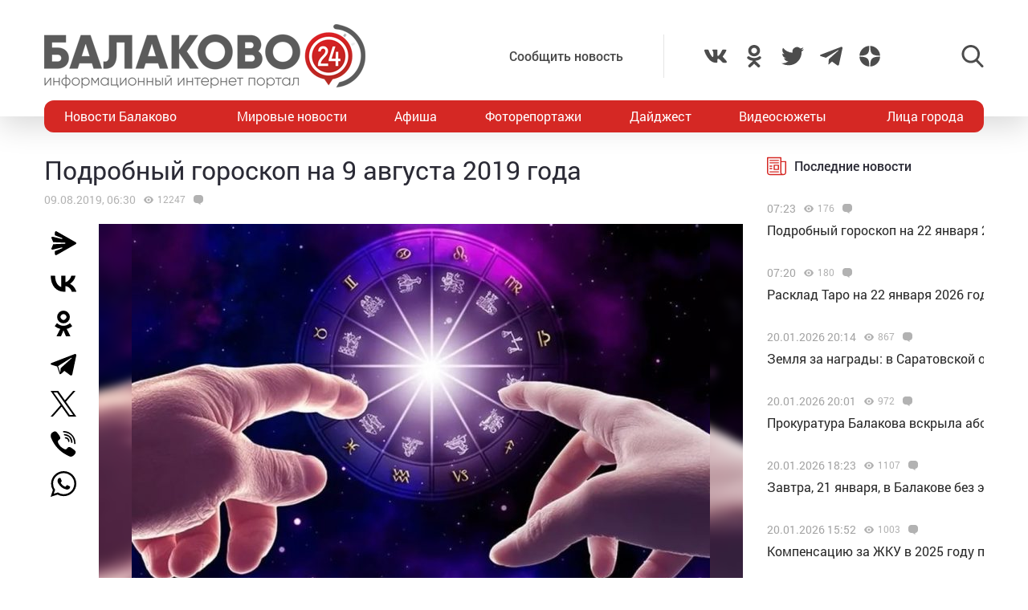

--- FILE ---
content_type: text/html; charset=UTF-8
request_url: https://balakovo24.ru/podrobnyj-goroskop-na-9-avgusta-2019-goda
body_size: 42653
content:
<!doctype html>
<html lang="ru-RU">
<head>
	<meta charset="UTF-8">
	<meta name="viewport" content="width=device-width, initial-scale=1">
	<link rel="profile" href="https://gmpg.org/xfn/11">
	<link rel="icon" href="https://balakovo24.ru/favicon.svg" type=" image/svg+xml">

	<style id="jetpack-boost-critical-css">@media all{ul{box-sizing:border-box}}@media all{#mistape_dialog,#mistape_dialog .dialog__overlay{width:100%;height:100%;top:0;left:0}#mistape_dialog{position:fixed;z-index:2147483647;display:none;-webkit-align-items:center;align-items:center;-webkit-justify-content:center;justify-content:center}#mistape_dialog .dialog__overlay{position:absolute;background:rgba(55,58,71,.9);opacity:0;-webkit-backface-visibility:hidden}#mistape_dialog .dialog__content .dialog-wrap{perspective:800px}#mistape_dialog .dialog__content .dialog-wrap .dialog-wrap-top{padding:30px 30px 0;background:#fff;transform-origin:50% 100%;position:relative;z-index:1;transform-style:preserve-3d;backface-visibility:hidden;-webkit-backface-visibility:hidden}#mistape_dialog .dialog__content .dialog-wrap .dialog-wrap-top::after{content:"";width:100%;height:100%;position:absolute;background:#fff;top:0;left:0;transform:rotateX(180deg);transform-style:preserve-3d;backface-visibility:hidden;-webkit-backface-visibility:hidden}#mistape_dialog .dialog__content .dialog-wrap .dialog-wrap-bottom{padding:31px 30px 45px;background:#fff;transform:translate3d(0,0,0) translateZ(0);backface-visibility:hidden;-webkit-backface-visibility:hidden;margin-top:-1px}#mistape_dialog .dialog__content{width:50%;max-width:560px;min-width:290px;text-align:center;position:relative;opacity:0;font-size:14px;box-sizing:content-box}#mistape_reported_text{padding:5px 10px;position:relative;z-index:0;font-weight:400}#mistape_reported_text::before{content:"";width:15px;height:15px;border-top:solid 2px #e42029;border-left:solid 2px #e42029;position:absolute;z-index:-1;top:0;left:0}#mistape_reported_text::after{content:"";width:15px;height:15px;border-bottom:solid 2px #e42029;border-right:solid 2px #e42029;position:absolute;z-index:-1;bottom:0;right:0}#mistape_dialog .mistape_dialog_block{margin-top:20px}#mistape_dialog .pos-relative{position:relative}#mistape_dialog .mistape_action{display:inline-block;padding:11px 25px;margin:0 5px;font-weight:600;border:none;color:#fff;background:#e42029;text-decoration:none;text-transform:uppercase;font-size:13px;min-width:150px}#mistape_dialog h2{margin:0;font-weight:400;font-size:22px;padding:0 0 20px;position:relative}#mistape_dialog h2::before{content:"";height:1px;width:60px;position:absolute;bottom:0;left:calc(50% - 30px);background:#e42029}#mistape_dialog h3{margin:0;font-weight:300;font-size:14px;text-transform:none;padding:0 0 1em;color:#bfbfbf}.mistape-letter-front{width:304px;height:190px;position:absolute;bottom:0;z-index:4;left:calc(50% - 152px);transform:scale(.145);transform-origin:50% 100%;opacity:0}.mistape-letter-front .front-left{width:0;height:0;border-left:152px solid #e42029;border-right:0;border-top:95px solid transparent;border-bottom:95px solid transparent;position:absolute;z-index:2;top:0;left:0}.mistape-letter-front .front-right{width:0;height:0;border-right:152px solid #e42029;border-left:0;border-top:95px solid transparent;border-bottom:95px solid transparent;position:absolute;z-index:2;top:0;right:0}.mistape-letter-front .front-right:before{content:"";display:block;width:0;height:0;border-right:152px solid rgba(0,0,0,.2);border-left:0;border-top:95px solid transparent;border-bottom:95px solid transparent;position:absolute;top:-95px;right:-152px}.mistape-letter-front .front-bottom{width:0;height:0;border-bottom:95px solid #e42029;border-top:0;border-left:152px solid transparent;border-right:152px solid transparent;position:absolute;z-index:2;bottom:0;left:0}.mistape-letter-front .front-bottom:before{content:"";display:block;width:0;height:0;border-bottom:95px solid rgba(0,0,0,.1);border-top:0;border-left:152px solid transparent;border-right:152px solid transparent;position:absolute;top:0;right:-152px}.mistape-letter-back{width:304px;height:190px;background-color:#e42029;background-repeat:no-repeat;background-size:100% 100%;position:absolute;z-index:2;bottom:0;left:calc(50% - 152px);transform:scale(.145);transform-origin:50% 100%;opacity:0}.mistape-letter-back:before{content:"";display:block;width:100%;height:100%;position:absolute;top:0;left:0;background-color:rgba(0,0,0,.4)}.mistape-letter-back>.mistape-letter-back-top{width:0;height:0;border-bottom:95px solid #e42029;border-top:0;border-left:152px solid transparent;border-right:152px solid transparent;background-repeat:no-repeat;background-size:100% 100%;position:absolute;z-index:2;bottom:100%;left:calc(50% - 152px);transform-origin:50% 100%;transform:translateX(0) rotateX(-180deg)}.mistape-letter-back>.mistape-letter-back-top:before{content:"";display:block;width:0;height:0;border-bottom:95px solid rgba(0,0,0,.3);border-top:0;border-left:152px solid transparent;border-right:152px solid transparent;position:absolute;top:0;left:-152px}.mistape-letter-top{width:0;height:0;border-bottom:95px solid #e42029;border-top:0;border-left:152px solid transparent;border-right:152px solid transparent;position:absolute;z-index:2;bottom:0;opacity:0;left:calc(50% - 152px);transform-origin:50% 100%;transform:rotateX(0)}.mistape-letter-top:before{content:"";display:block;width:0;height:0;border-bottom:95px solid rgba(0,0,0,.3);border-top:0;border-left:152px solid transparent;border-right:152px solid transparent;position:absolute;top:0;left:-152px}#mistape_dialog .dialog__content .dialog-wrap{z-index:3;position:relative}#mistape_dialog .mistape_action[data-action=send]{position:relative;z-index:8}}@media all{img{display:block;max-width:100%;margin:0}input,textarea{height:40px;padding:9px 25px 9px 10px;-webkit-transform:translateZ(0);transform:translateZ(0);border:1px solid #c7c7c7;border-radius:2px;background-color:#fff;color:#181818;font-size:16px;line-height:1}input:-moz-placeholder,textarea:-moz-placeholder{color:#bbb;font-family:roboto-400,sans-serif;font-size:14px;line-height:23px}input::-webkit-input-placeholder,textarea::-webkit-input-placeholder{color:#bbb;font-family:roboto-400,sans-serif;font-size:14px;line-height:23px}input::-moz-placeholder,textarea::-moz-placeholder{color:#bbb;font-family:roboto-400,sans-serif;font-size:14px;line-height:23px}input:-ms-input-placeholder,textarea:-ms-input-placeholder{color:#bbb;font-family:roboto-400,sans-serif;font-size:14px;line-height:23px}input::-ms-input-placeholder,textarea::-ms-input-placeholder{color:#bbb;font-family:roboto-400,sans-serif;font-size:14px;line-height:23px}input::placeholder,textarea::placeholder{color:#bbb;font-family:roboto-400,sans-serif;font-size:14px;line-height:23px}@font-face{font-family:roboto-600;font-style:normal;font-weight:400;font-display:swap}@font-face{font-family:roboto-500;font-style:normal;font-weight:400;font-display:swap}@font-face{font-family:roboto-400;font-style:normal;font-weight:400;font-display:swap}html{font-family:sans-serif;-ms-text-size-adjust:100%;-webkit-text-size-adjust:100%}body{margin:0}article,header,main,nav{display:block}a{background:0 0}img{border:none}svg:not(:root){overflow:hidden}input,textarea{margin:0;color:inherit;font:inherit}input[type=submit]{-webkit-appearance:button}input{line-height:normal}textarea{overflow:auto}html{-webkit-box-sizing:border-box;box-sizing:border-box}*{-webkit-box-sizing:inherit;box-sizing:inherit}img{-webkit-box-sizing:content-box;box-sizing:content-box}body,html{-moz-osx-font-smoothing:antialiased;-webkit-font-smoothing:antialiased;font-smoothing:antialiased}h1,h2,h3,p{margin:0}li,ul{margin:0;padding:0;list-style:none}*{margin:0;padding:0;outline:0}body{position:relative;width:100%;min-width:320px;height:100%;overflow-x:hidden;background-color:#fff;color:#2a2a35;font-family:roboto-400,sans-serif;font-size:16px;font-weight:400;line-height:1.5;scroll-behavior:smooth;-webkit-font-smoothing:antialiased;-moz-osx-font-smoothing:grayscale;-webkit-overflow-scrolling:touch}.container{width:100%;max-width:1170px;margin-right:auto;margin-left:auto}a{outline:0;color:#d52824}a{text-decoration:none}h1,h2,h3{margin-top:0}h1{font-size:48px;line-height:1.05em}h1,h2{font-weight:400}h2{font-size:36px;line-height:1.4em}h3{font-size:28px;font-weight:400;line-height:1.25em}input,textarea{outline:0;-webkit-box-shadow:none;box-shadow:none;-webkit-appearance:none;-moz-appearance:none;appearance:none}textarea{width:100%;padding:10px 15px;font-size:14px;line-height:1.25;resize:none;min-height:100px}textarea:-ms-input-placeholder{line-height:1.25}textarea::-moz-placeholder{line-height:1.25}textarea::-webkit-input-placeholder{line-height:1.25}textarea::-ms-input-placeholder{line-height:1.25}textarea::placeholder{line-height:1.25}p{margin-bottom:20px}.header{position:relative;width:100%;height:145px;padding:30px 0;-webkit-box-shadow:0 12px 35px 0 rgba(0,0,0,.15);box-shadow:0 12px 35px 0 rgba(0,0,0,.15)}.header-wrap{-webkit-box-pack:justify;-ms-flex-pack:justify;justify-content:space-between}.header-btn,.header-wrap{display:-webkit-box;display:-ms-flexbox;display:flex;-webkit-box-align:center;-ms-flex-align:center;align-items:center}.header-btn__menu{position:absolute;bottom:-20px;left:50%;display:none;padding:10px 15px;-webkit-transform:translateX(-50%);-ms-transform:translateX(-50%);transform:translateX(-50%);border-radius:5px;background:#de2c28;color:#fff;font-size:20px;line-height:24px}.header-addpost{margin-right:50px;padding:15px 50px 15px 15px;border-right:1px solid rgba(0,0,0,.1);vertical-align:middle}.header-addpost a{color:#484848;font-family:roboto-500,sans-serif;font-size:16px}.header-social,.header-social-item,.header-social-item a{display:-webkit-box;display:-ms-flexbox;display:flex;-webkit-box-align:center;-ms-flex-align:center;align-items:center}.header-social-item svg{width:28px;height:28px;fill:rgba(0,0,0,.7)}.header-social-item+.header-social-item{margin-left:20px}.header-search{position:relative;margin-left:100px}.header-search__btn{-webkit-box-align:center;-ms-flex-align:center;align-items:center}.header-search__btn{display:-webkit-box;display:-ms-flexbox;display:flex}.header-search__btn.hide{display:none}.header-search__btn svg{width:28px;height:28px;fill:rgba(0,0,0,.7)}.header-search__wrap{position:absolute;top:50%;right:100%;display:none;padding-right:20px;-webkit-transform:translateY(-50%);-ms-transform:translateY(-50%);transform:translateY(-50%)}.header-search__form{display:-webkit-box;display:-ms-flexbox;display:flex}.header-search__form input[type=submit]{margin:0 0 0 1px;padding:0 15px 3px;border:0;border-radius:2px;background-color:#333;color:#fff;font-size:16px;line-height:16px;text-align:center}.header-stiky{position:fixed;top:0;z-index:100;opacity:0;display:-webkit-box;display:-ms-flexbox;display:flex;-webkit-box-align:center;-ms-flex-align:center;align-items:center;width:100%;height:50px;-webkit-transform:translateY(-400px);-ms-transform:translateY(-400px);transform:translateY(-400px);background-color:#333}.header-stiky .container{display:-webkit-box;display:-ms-flexbox;display:flex;-webkit-box-pack:start;-ms-flex-pack:start;justify-content:flex-start}.header-stiky__logo{color:#fff;font-family:roboto-600,sans-serif;font-size:24px;line-height:24px;text-transform:uppercase}.header-stiky__logo ins{color:#d52824;text-decoration:none}.header-stiky__nav{position:relative}.header-stiky__nav ul{display:-webkit-box;display:-ms-flexbox;display:flex;margin:0;padding:0}.header-stiky__nav ul li{margin-left:35px}.header-stiky__nav ul li a{color:#fff}.nav{position:relative;display:block;width:100%;height:40px;margin-top:-20px;overflow:hidden;border-radius:12px;background:#d52824}.nav-mob{position:fixed;top:0;right:0;bottom:0;z-index:10;width:100%;max-width:320px;height:100vh;overflow-y:scroll;-webkit-transform:translateX(400px);-ms-transform:translateX(400px);transform:translateX(400px);background-color:#282828;-webkit-box-shadow:-11px 0 20px 0 rgba(0,0,0,.5);box-shadow:-11px 0 20px 0 rgba(0,0,0,.5)}.nav-mob__wrap{padding:50px 30px}.nav-mob-btn{padding:0 10px}.nav-mob-btn,.nav-mob-social{display:-webkit-box;display:-ms-flexbox;display:flex;-webkit-box-align:center;-ms-flex-align:center;align-items:center;-webkit-box-pack:justify;-ms-flex-pack:justify;justify-content:space-between}.nav-mob-social__item{margin-right:15px}.nav-mob-social__item svg{width:24px;height:24px;fill:#fff}.nav-mob-search{display:-webkit-box;display:-ms-flexbox;display:flex;-webkit-box-align:center;-ms-flex-align:center;align-items:center;-webkit-box-pack:justify;-ms-flex-pack:justify;justify-content:space-between}.nav-mob-search__btn{margin:0}.nav-mob-search__btn.hide{display:none}.nav-mob-search__btn svg{width:24px;height:24px;fill:hsla(0,0%,100%,.5)}.nav-mob-search__wrap{display:none;margin-top:20px}.nav-mob-search__input{width:calc(100% - 74px);padding:10px;border:1px solid hsla(0,0%,100%,.1);background:0 0;color:hsla(0,0%,100%,.5);font-size:12px}.nav-mob-search__input:-ms-input-placeholder{color:hsla(0,0%,100%,.5);font-size:12px;line-height:18px}.nav-mob-search__input::-moz-placeholder{color:hsla(0,0%,100%,.5);font-size:12px;line-height:18px}.nav-mob-search__input::-webkit-input-placeholder{color:hsla(0,0%,100%,.5);font-size:12px;line-height:18px}.nav-mob-search__input::-ms-input-placeholder{color:hsla(0,0%,100%,.5);font-size:12px;line-height:18px}.nav-mob-search__input::placeholder{color:hsla(0,0%,100%,.5);font-size:12px;line-height:18px}.nav-mob-menu{margin-top:20px}.nav-mob-menu ul li{border-top:1px solid hsla(0,0%,100%,.03)}.nav-mob-menu ul li:first-child{border-top:0 solid transparent}.nav-mob-menu ul li a{display:block;padding:10px;color:#fff;font-size:16px}.nav ul{-webkit-box-pack:justify;-ms-flex-pack:justify;justify-content:space-between;margin:0;list-style:none}.nav ul,.nav ul li{display:-webkit-box;display:-ms-flexbox;display:flex}.nav ul li{-webkit-box-align:center;-ms-flex-align:center;align-items:center}.nav ul li:first-child a,.nav ul li:last-child a{color:#fff}.nav ul li a{display:-webkit-box;display:-ms-flexbox;display:flex;-webkit-box-align:center;-ms-flex-align:center;align-items:center;height:40px;padding:0 25px;color:#fff;font-size:16px}.sidebar{position:relative}.sidebar-item{margin-bottom:30px}.sidebar-title{display:-webkit-box;display:-ms-flexbox;display:flex;-webkit-box-align:center;-ms-flex-align:center;align-items:center;margin-bottom:15px}.sidebar-title svg{width:24px;height:24px;margin-right:10px;fill:#d52824}.sidebar-title span{font-family:roboto-500,sans-serif}.sidebar-new-autoload{width:100%;height:100vh;padding-bottom:250px;overflow-x:hidden;overflow-y:auto}.sidebar-new-item{margin:0;padding:15px 0}.sidebar-new-item__meta{display:-webkit-box;display:-ms-flexbox;display:flex;-webkit-box-align:center;-ms-flex-align:center;align-items:center;margin-bottom:5px}.sidebar-new-item__time{color:#a4a4a4;font-size:14px}.sidebar-new-item a{color:#282828;font-size:16px}.bnr{position:relative}.bnr-top{text-align:center}.bnr-top .sam-pro-container{padding:40px 0}.comment{position:relative}.comment-form-submit input{padding:5px 20px;text-align:center}.widget{position:relative}.item-archive__cat{display:-webkit-box;display:-ms-flexbox;display:flex}.item-archive__cat{position:absolute;top:25px;left:25px}.item-archive__cat li{margin-right:3px;padding:2px 3px 3px;border-radius:2px;background-color:#fff;-webkit-box-shadow:5px 5px 10px rgba(0,0,0,.1);box-shadow:5px 5px 10px rgba(0,0,0,.1);font-size:10px;line-height:10px}.item-archive__icon{display:-webkit-box;display:-ms-flexbox;display:flex;-webkit-box-align:center;-ms-flex-align:center;align-items:center;margin-left:10px}.item-archive__icon svg{width:12px;height:12px;margin-right:5px;fill:rgba(0,0,0,.3)}.item-archive__icon span{margin-top:-2px;color:rgba(0,0,0,.3);font-size:12px;line-height:12px}.single{position:relative}.single__wrap{margin:30px 0}.single__row{display:-webkit-box;display:-ms-flexbox;display:flex;-ms-flex-wrap:wrap;flex-wrap:wrap;margin-right:-15px;margin-left:-15px}.single__col{position:relative;padding-right:15px;padding-left:15px;min-height:1px}.single__sidebar{width:25%}.single__post{-webkit-box-flex:1;-ms-flex:1;flex:1}.single-head{display:-webkit-box;display:-ms-flexbox;display:flex}.single-head{margin-bottom:50px}.single-head__social{width:68px}.single-head__img{position:relative;display:-webkit-box;display:-ms-flexbox;display:flex;-webkit-box-flex:1;-ms-flex:1;flex:1;-webkit-box-align:center;-ms-flex-align:center;align-items:center;-webkit-box-pack:center;-ms-flex-pack:center;justify-content:center;width:calc(100% - 68px);max-height:535px;overflow:hidden}.single-head__img img{position:relative;width:100%;height:auto;max-height:535px;-o-object-fit:contain;object-fit:contain}.single-head__mask{position:absolute;top:0;right:0;bottom:0;left:0;width:100%;height:100%;-webkit-transform:scale(1.1);-ms-transform:scale(1.1);transform:scale(1.1);background-color:#000;background-repeat:no-repeat;background-size:cover;-webkit-filter:blur(5px);filter:blur(5px)}.post{position:relative}.post-meta{display:-webkit-box;display:-ms-flexbox;display:flex;-webkit-box-align:center;-ms-flex-align:center;align-items:center;margin:10px 0 20px}.post-meta__date{color:rgba(0,0,0,.3);font-size:14px}.post h1{font-family:roboto-400,sans-serif;font-size:32px}@media screen and (max-width:1366px){.nav ul li:first-child a,.nav ul li:last-child a{padding:0 25px}.nav ul li a{padding:0 10px}}@media screen and (max-width:1200px){.container{padding-right:15px;padding-left:15px}}@media screen and (max-width:1024px){h1{font-size:40px;line-height:1.125em}h2{font-size:32px;line-height:1.25em}h3{font-size:24px}.header-logo{position:absolute;top:40%;left:50%;width:100%;-webkit-transform:translate(-50%,-50%);-ms-transform:translate(-50%,-50%);transform:translate(-50%,-50%)}.header-btn__menu{display:initial}.header-addpost,.header-search,.header-social,.nav{display:none}.single__sidebar{width:100%;margin-top:50px}}@media screen and (max-width:768px){h1{font-size:32px}h2{font-size:26px;line-height:1.2em}h3{font-size:22px;line-height:1.13636364em}.single-head{-webkit-box-orient:vertical;-webkit-box-direction:normal;-ms-flex-direction:column;flex-direction:column;margin-bottom:30px}.single-head__social{-webkit-box-ordinal-group:3;-ms-flex-order:2;order:2;width:100%}.single-head__img{-webkit-box-ordinal-group:2;-ms-flex-order:1;order:1;width:100%}}@media screen and (max-width:480px){input:-moz-placeholder,textarea:-moz-placeholder{font-size:16px}input::-webkit-input-placeholder,textarea::-webkit-input-placeholder{font-size:16px}input::-moz-placeholder,textarea::-moz-placeholder{font-size:16px}input:-ms-input-placeholder,textarea:-ms-input-placeholder{font-size:16px}input::-ms-input-placeholder,textarea::-ms-input-placeholder{font-size:16px}input::placeholder,textarea::placeholder{font-size:16px}html{height:100%}textarea{font-size:16px}.header{height:100px;padding:0}.header-logo{top:35%}.header-logo img{width:250px;height:auto;margin:0 auto}.header-btn__menu{padding:10px 15px 12px;font-size:16px;line-height:18px}.header-stiky{display:none}.sidebar-new-autoload{height:auto;padding-bottom:0;overflow-x:visible;overflow-y:initial}.single__post{width:100%}.post h1{font-size:24px}}@media screen and (max-width:320px){.nav-mob{max-width:280px}}}</style><meta name='robots' content='index, follow, max-image-preview:large, max-snippet:-1, max-video-preview:-1' />
			<!-- Using Stormation's 'Read More, Copy Link' plugin from stormation.info -->
			<script language="JavaScript">
				function addLink() {
					var bodyElement = document.getElementsByTagName('body')[0];
					var selection;
					selection = window.getSelection();
					var selectiontxt = selection.toString();
										var pageLink = "<br /><br /> Источник: <a href='balakovo24.ru/podrobnyj-goroskop-na-9-avgusta-2019-goda'>balakovo24.ru/podrobnyj-goroskop-na-9-avgusta-2019-goda</a>";
					var copytext = selection + pageLink;
										var attachDiv = document.createElement('div');
					attachDiv.style.position='absolute';
					attachDiv.style.left='-99999px';
					bodyElement.appendChild(attachDiv);
					attachDiv.innerHTML = copytext;
					selection.selectAllChildren(attachDiv);
					window.setTimeout(function() {
						bodyElement.removeChild(attachDiv);
					},0);
				}
				document.oncopy = addLink;
			</script>
			
	<!-- This site is optimized with the Yoast SEO plugin v26.6 - https://yoast.com/wordpress/plugins/seo/ -->
	<title>Подробный гороскоп на 9 августа 2019 года</title>
	<meta name="description" content="Подробный гороскоп на 9 августа 2019 года - Дайджест - Балаково 24 - информационный портал города Балаково" />
	<link rel="canonical" href="https://balakovo24.ru/podrobnyj-goroskop-na-9-avgusta-2019-goda" />
	<meta property="og:locale" content="ru_RU" />
	<meta property="og:type" content="article" />
	<meta property="og:title" content="Подробный гороскоп на 9 августа 2019 года" />
	<meta property="og:description" content="Подробный гороскоп на 9 августа 2019 года - Дайджест - Балаково 24 - информационный портал города Балаково" />
	<meta property="og:url" content="https://balakovo24.ru/podrobnyj-goroskop-na-9-avgusta-2019-goda" />
	<meta property="og:site_name" content="Балаково 24 - информационный портал города Балаково" />
	<meta property="article:published_time" content="2019-08-09T02:30:08+00:00" />
	<meta property="og:image" content="https://balakovo24.ru/b24/uploads/2019/03/гороскоп-2.jpg" />
	<meta property="og:image:width" content="1280" />
	<meta property="og:image:height" content="640" />
	<meta property="og:image:type" content="image/jpeg" />
	<meta name="author" content="Виктория" />
	<meta name="twitter:label1" content="Написано автором" />
	<meta name="twitter:data1" content="Виктория" />
	<script type="application/ld+json" class="yoast-schema-graph">{"@context":"https://schema.org","@graph":[{"@type":"Article","@id":"https://balakovo24.ru/podrobnyj-goroskop-na-9-avgusta-2019-goda#article","isPartOf":{"@id":"https://balakovo24.ru/podrobnyj-goroskop-na-9-avgusta-2019-goda"},"author":{"name":"Виктория","@id":"https://balakovo24.ru/#/schema/person/0e4e2b39b2d0131bbe1a8a2edaafd956"},"headline":"Подробный гороскоп на 9 августа 2019 года","datePublished":"2019-08-09T02:30:08+00:00","mainEntityOfPage":{"@id":"https://balakovo24.ru/podrobnyj-goroskop-na-9-avgusta-2019-goda"},"wordCount":4225,"commentCount":0,"publisher":{"@id":"https://balakovo24.ru/#organization"},"image":{"@id":"https://balakovo24.ru/podrobnyj-goroskop-na-9-avgusta-2019-goda#primaryimage"},"thumbnailUrl":"https://balakovo24.ru/b24/uploads/2019/03/гороскоп-2.jpg","articleSection":["Дайджест"],"inLanguage":"ru-RU","potentialAction":[{"@type":"CommentAction","name":"Comment","target":["https://balakovo24.ru/podrobnyj-goroskop-na-9-avgusta-2019-goda#respond"]}]},{"@type":"WebPage","@id":"https://balakovo24.ru/podrobnyj-goroskop-na-9-avgusta-2019-goda","url":"https://balakovo24.ru/podrobnyj-goroskop-na-9-avgusta-2019-goda","name":"Подробный гороскоп на 9 августа 2019 года","isPartOf":{"@id":"https://balakovo24.ru/#website"},"primaryImageOfPage":{"@id":"https://balakovo24.ru/podrobnyj-goroskop-na-9-avgusta-2019-goda#primaryimage"},"image":{"@id":"https://balakovo24.ru/podrobnyj-goroskop-na-9-avgusta-2019-goda#primaryimage"},"thumbnailUrl":"https://balakovo24.ru/b24/uploads/2019/03/гороскоп-2.jpg","datePublished":"2019-08-09T02:30:08+00:00","description":"Подробный гороскоп на 9 августа 2019 года - Дайджест - Балаково 24 - информационный портал города Балаково","breadcrumb":{"@id":"https://balakovo24.ru/podrobnyj-goroskop-na-9-avgusta-2019-goda#breadcrumb"},"inLanguage":"ru-RU","potentialAction":[{"@type":"ReadAction","target":["https://balakovo24.ru/podrobnyj-goroskop-na-9-avgusta-2019-goda"]}]},{"@type":"ImageObject","inLanguage":"ru-RU","@id":"https://balakovo24.ru/podrobnyj-goroskop-na-9-avgusta-2019-goda#primaryimage","url":"https://balakovo24.ru/b24/uploads/2019/03/гороскоп-2.jpg","contentUrl":"https://balakovo24.ru/b24/uploads/2019/03/гороскоп-2.jpg","width":1280,"height":640},{"@type":"BreadcrumbList","@id":"https://balakovo24.ru/podrobnyj-goroskop-na-9-avgusta-2019-goda#breadcrumb","itemListElement":[{"@type":"ListItem","position":1,"name":"Главная страница","item":"https://balakovo24.ru/"},{"@type":"ListItem","position":2,"name":"Подробный гороскоп на 9 августа 2019 года"}]},{"@type":"WebSite","@id":"https://balakovo24.ru/#website","url":"https://balakovo24.ru/","name":"Балаково 24 - информационный портал города Балаково","description":"","publisher":{"@id":"https://balakovo24.ru/#organization"},"alternateName":"Балаково-24 свежие новости города","potentialAction":[{"@type":"SearchAction","target":{"@type":"EntryPoint","urlTemplate":"https://balakovo24.ru/?s={search_term_string}"},"query-input":{"@type":"PropertyValueSpecification","valueRequired":true,"valueName":"search_term_string"}}],"inLanguage":"ru-RU"},{"@type":"Organization","@id":"https://balakovo24.ru/#organization","name":"\"Балаково-24\"","url":"https://balakovo24.ru/","logo":{"@type":"ImageObject","inLanguage":"ru-RU","@id":"https://balakovo24.ru/#/schema/logo/image/","url":"https://balakovo24.ru/b24/uploads/2023/02/b243.jpg","contentUrl":"https://balakovo24.ru/b24/uploads/2023/02/b243.jpg","width":496,"height":496,"caption":"\"Балаково-24\""},"image":{"@id":"https://balakovo24.ru/#/schema/logo/image/"},"sameAs":["https://x.com/Balakovo24","https://www.instagram.com/balakovo24","https://vk.com/balakovo_city","https://ok.ru/balakovo24","https://t.me/balakovo24","https://dzen.ru/balakovo"]},{"@type":"Person","@id":"https://balakovo24.ru/#/schema/person/0e4e2b39b2d0131bbe1a8a2edaafd956","name":"Виктория","image":{"@type":"ImageObject","inLanguage":"ru-RU","@id":"https://balakovo24.ru/#/schema/person/image/","url":"https://secure.gravatar.com/avatar/7b34811fe3c5d9791ae90f8350e8d4ff0878dadcc55776a24c7fed208142d9da?s=96&d=mm&r=g","contentUrl":"https://secure.gravatar.com/avatar/7b34811fe3c5d9791ae90f8350e8d4ff0878dadcc55776a24c7fed208142d9da?s=96&d=mm&r=g","caption":"Виктория"}}]}</script>
	<!-- / Yoast SEO plugin. -->


<link rel='dns-prefetch' href='//stats.wp.com' />
<link rel="alternate" type="application/rss+xml" title="Балаково 24 - информационный портал города Балаково &raquo; Лента комментариев к &laquo;Подробный гороскоп на 9 августа 2019 года&raquo;" href="https://balakovo24.ru/podrobnyj-goroskop-na-9-avgusta-2019-goda/feed" />
<link rel="alternate" title="oEmbed (JSON)" type="application/json+oembed" href="https://balakovo24.ru/wp-json/oembed/1.0/embed?url=https%3A%2F%2Fbalakovo24.ru%2Fpodrobnyj-goroskop-na-9-avgusta-2019-goda" />
<link rel="alternate" title="oEmbed (XML)" type="text/xml+oembed" href="https://balakovo24.ru/wp-json/oembed/1.0/embed?url=https%3A%2F%2Fbalakovo24.ru%2Fpodrobnyj-goroskop-na-9-avgusta-2019-goda&#038;format=xml" />

		<style type="text/css">
			.mistape-test, .mistape_mistake_inner {color: #E42029 !important;}
			#mistape_dialog h2::before, #mistape_dialog .mistape_action, .mistape-letter-back {background-color: #E42029 !important; }
			#mistape_reported_text:before, #mistape_reported_text:after {border-color: #E42029 !important;}
            .mistape-letter-front .front-left {border-left-color: #E42029 !important;}
            .mistape-letter-front .front-right {border-right-color: #E42029 !important;}
            .mistape-letter-front .front-bottom, .mistape-letter-back > .mistape-letter-back-top, .mistape-letter-top {border-bottom-color: #E42029 !important;}
            .mistape-logo svg {fill: #E42029 !important;}
		</style>
		<style id='wp-img-auto-sizes-contain-inline-css' type='text/css'>
img:is([sizes=auto i],[sizes^="auto," i]){contain-intrinsic-size:3000px 1500px}
/*# sourceURL=wp-img-auto-sizes-contain-inline-css */
</style>
<style id='wp-block-library-inline-css' type='text/css'>
:root{--wp-block-synced-color:#7a00df;--wp-block-synced-color--rgb:122,0,223;--wp-bound-block-color:var(--wp-block-synced-color);--wp-editor-canvas-background:#ddd;--wp-admin-theme-color:#007cba;--wp-admin-theme-color--rgb:0,124,186;--wp-admin-theme-color-darker-10:#006ba1;--wp-admin-theme-color-darker-10--rgb:0,107,160.5;--wp-admin-theme-color-darker-20:#005a87;--wp-admin-theme-color-darker-20--rgb:0,90,135;--wp-admin-border-width-focus:2px}@media (min-resolution:192dpi){:root{--wp-admin-border-width-focus:1.5px}}.wp-element-button{cursor:pointer}:root .has-very-light-gray-background-color{background-color:#eee}:root .has-very-dark-gray-background-color{background-color:#313131}:root .has-very-light-gray-color{color:#eee}:root .has-very-dark-gray-color{color:#313131}:root .has-vivid-green-cyan-to-vivid-cyan-blue-gradient-background{background:linear-gradient(135deg,#00d084,#0693e3)}:root .has-purple-crush-gradient-background{background:linear-gradient(135deg,#34e2e4,#4721fb 50%,#ab1dfe)}:root .has-hazy-dawn-gradient-background{background:linear-gradient(135deg,#faaca8,#dad0ec)}:root .has-subdued-olive-gradient-background{background:linear-gradient(135deg,#fafae1,#67a671)}:root .has-atomic-cream-gradient-background{background:linear-gradient(135deg,#fdd79a,#004a59)}:root .has-nightshade-gradient-background{background:linear-gradient(135deg,#330968,#31cdcf)}:root .has-midnight-gradient-background{background:linear-gradient(135deg,#020381,#2874fc)}:root{--wp--preset--font-size--normal:16px;--wp--preset--font-size--huge:42px}.has-regular-font-size{font-size:1em}.has-larger-font-size{font-size:2.625em}.has-normal-font-size{font-size:var(--wp--preset--font-size--normal)}.has-huge-font-size{font-size:var(--wp--preset--font-size--huge)}.has-text-align-center{text-align:center}.has-text-align-left{text-align:left}.has-text-align-right{text-align:right}.has-fit-text{white-space:nowrap!important}#end-resizable-editor-section{display:none}.aligncenter{clear:both}.items-justified-left{justify-content:flex-start}.items-justified-center{justify-content:center}.items-justified-right{justify-content:flex-end}.items-justified-space-between{justify-content:space-between}.screen-reader-text{border:0;clip-path:inset(50%);height:1px;margin:-1px;overflow:hidden;padding:0;position:absolute;width:1px;word-wrap:normal!important}.screen-reader-text:focus{background-color:#ddd;clip-path:none;color:#444;display:block;font-size:1em;height:auto;left:5px;line-height:normal;padding:15px 23px 14px;text-decoration:none;top:5px;width:auto;z-index:100000}html :where(.has-border-color){border-style:solid}html :where([style*=border-top-color]){border-top-style:solid}html :where([style*=border-right-color]){border-right-style:solid}html :where([style*=border-bottom-color]){border-bottom-style:solid}html :where([style*=border-left-color]){border-left-style:solid}html :where([style*=border-width]){border-style:solid}html :where([style*=border-top-width]){border-top-style:solid}html :where([style*=border-right-width]){border-right-style:solid}html :where([style*=border-bottom-width]){border-bottom-style:solid}html :where([style*=border-left-width]){border-left-style:solid}html :where(img[class*=wp-image-]){height:auto;max-width:100%}:where(figure){margin:0 0 1em}html :where(.is-position-sticky){--wp-admin--admin-bar--position-offset:var(--wp-admin--admin-bar--height,0px)}@media screen and (max-width:600px){html :where(.is-position-sticky){--wp-admin--admin-bar--position-offset:0px}}

/*# sourceURL=wp-block-library-inline-css */
</style><style id='global-styles-inline-css' type='text/css'>
:root{--wp--preset--aspect-ratio--square: 1;--wp--preset--aspect-ratio--4-3: 4/3;--wp--preset--aspect-ratio--3-4: 3/4;--wp--preset--aspect-ratio--3-2: 3/2;--wp--preset--aspect-ratio--2-3: 2/3;--wp--preset--aspect-ratio--16-9: 16/9;--wp--preset--aspect-ratio--9-16: 9/16;--wp--preset--color--black: #000000;--wp--preset--color--cyan-bluish-gray: #abb8c3;--wp--preset--color--white: #ffffff;--wp--preset--color--pale-pink: #f78da7;--wp--preset--color--vivid-red: #cf2e2e;--wp--preset--color--luminous-vivid-orange: #ff6900;--wp--preset--color--luminous-vivid-amber: #fcb900;--wp--preset--color--light-green-cyan: #7bdcb5;--wp--preset--color--vivid-green-cyan: #00d084;--wp--preset--color--pale-cyan-blue: #8ed1fc;--wp--preset--color--vivid-cyan-blue: #0693e3;--wp--preset--color--vivid-purple: #9b51e0;--wp--preset--gradient--vivid-cyan-blue-to-vivid-purple: linear-gradient(135deg,rgb(6,147,227) 0%,rgb(155,81,224) 100%);--wp--preset--gradient--light-green-cyan-to-vivid-green-cyan: linear-gradient(135deg,rgb(122,220,180) 0%,rgb(0,208,130) 100%);--wp--preset--gradient--luminous-vivid-amber-to-luminous-vivid-orange: linear-gradient(135deg,rgb(252,185,0) 0%,rgb(255,105,0) 100%);--wp--preset--gradient--luminous-vivid-orange-to-vivid-red: linear-gradient(135deg,rgb(255,105,0) 0%,rgb(207,46,46) 100%);--wp--preset--gradient--very-light-gray-to-cyan-bluish-gray: linear-gradient(135deg,rgb(238,238,238) 0%,rgb(169,184,195) 100%);--wp--preset--gradient--cool-to-warm-spectrum: linear-gradient(135deg,rgb(74,234,220) 0%,rgb(151,120,209) 20%,rgb(207,42,186) 40%,rgb(238,44,130) 60%,rgb(251,105,98) 80%,rgb(254,248,76) 100%);--wp--preset--gradient--blush-light-purple: linear-gradient(135deg,rgb(255,206,236) 0%,rgb(152,150,240) 100%);--wp--preset--gradient--blush-bordeaux: linear-gradient(135deg,rgb(254,205,165) 0%,rgb(254,45,45) 50%,rgb(107,0,62) 100%);--wp--preset--gradient--luminous-dusk: linear-gradient(135deg,rgb(255,203,112) 0%,rgb(199,81,192) 50%,rgb(65,88,208) 100%);--wp--preset--gradient--pale-ocean: linear-gradient(135deg,rgb(255,245,203) 0%,rgb(182,227,212) 50%,rgb(51,167,181) 100%);--wp--preset--gradient--electric-grass: linear-gradient(135deg,rgb(202,248,128) 0%,rgb(113,206,126) 100%);--wp--preset--gradient--midnight: linear-gradient(135deg,rgb(2,3,129) 0%,rgb(40,116,252) 100%);--wp--preset--font-size--small: 13px;--wp--preset--font-size--medium: 20px;--wp--preset--font-size--large: 36px;--wp--preset--font-size--x-large: 42px;--wp--preset--spacing--20: 0.44rem;--wp--preset--spacing--30: 0.67rem;--wp--preset--spacing--40: 1rem;--wp--preset--spacing--50: 1.5rem;--wp--preset--spacing--60: 2.25rem;--wp--preset--spacing--70: 3.38rem;--wp--preset--spacing--80: 5.06rem;--wp--preset--shadow--natural: 6px 6px 9px rgba(0, 0, 0, 0.2);--wp--preset--shadow--deep: 12px 12px 50px rgba(0, 0, 0, 0.4);--wp--preset--shadow--sharp: 6px 6px 0px rgba(0, 0, 0, 0.2);--wp--preset--shadow--outlined: 6px 6px 0px -3px rgb(255, 255, 255), 6px 6px rgb(0, 0, 0);--wp--preset--shadow--crisp: 6px 6px 0px rgb(0, 0, 0);}:where(.is-layout-flex){gap: 0.5em;}:where(.is-layout-grid){gap: 0.5em;}body .is-layout-flex{display: flex;}.is-layout-flex{flex-wrap: wrap;align-items: center;}.is-layout-flex > :is(*, div){margin: 0;}body .is-layout-grid{display: grid;}.is-layout-grid > :is(*, div){margin: 0;}:where(.wp-block-columns.is-layout-flex){gap: 2em;}:where(.wp-block-columns.is-layout-grid){gap: 2em;}:where(.wp-block-post-template.is-layout-flex){gap: 1.25em;}:where(.wp-block-post-template.is-layout-grid){gap: 1.25em;}.has-black-color{color: var(--wp--preset--color--black) !important;}.has-cyan-bluish-gray-color{color: var(--wp--preset--color--cyan-bluish-gray) !important;}.has-white-color{color: var(--wp--preset--color--white) !important;}.has-pale-pink-color{color: var(--wp--preset--color--pale-pink) !important;}.has-vivid-red-color{color: var(--wp--preset--color--vivid-red) !important;}.has-luminous-vivid-orange-color{color: var(--wp--preset--color--luminous-vivid-orange) !important;}.has-luminous-vivid-amber-color{color: var(--wp--preset--color--luminous-vivid-amber) !important;}.has-light-green-cyan-color{color: var(--wp--preset--color--light-green-cyan) !important;}.has-vivid-green-cyan-color{color: var(--wp--preset--color--vivid-green-cyan) !important;}.has-pale-cyan-blue-color{color: var(--wp--preset--color--pale-cyan-blue) !important;}.has-vivid-cyan-blue-color{color: var(--wp--preset--color--vivid-cyan-blue) !important;}.has-vivid-purple-color{color: var(--wp--preset--color--vivid-purple) !important;}.has-black-background-color{background-color: var(--wp--preset--color--black) !important;}.has-cyan-bluish-gray-background-color{background-color: var(--wp--preset--color--cyan-bluish-gray) !important;}.has-white-background-color{background-color: var(--wp--preset--color--white) !important;}.has-pale-pink-background-color{background-color: var(--wp--preset--color--pale-pink) !important;}.has-vivid-red-background-color{background-color: var(--wp--preset--color--vivid-red) !important;}.has-luminous-vivid-orange-background-color{background-color: var(--wp--preset--color--luminous-vivid-orange) !important;}.has-luminous-vivid-amber-background-color{background-color: var(--wp--preset--color--luminous-vivid-amber) !important;}.has-light-green-cyan-background-color{background-color: var(--wp--preset--color--light-green-cyan) !important;}.has-vivid-green-cyan-background-color{background-color: var(--wp--preset--color--vivid-green-cyan) !important;}.has-pale-cyan-blue-background-color{background-color: var(--wp--preset--color--pale-cyan-blue) !important;}.has-vivid-cyan-blue-background-color{background-color: var(--wp--preset--color--vivid-cyan-blue) !important;}.has-vivid-purple-background-color{background-color: var(--wp--preset--color--vivid-purple) !important;}.has-black-border-color{border-color: var(--wp--preset--color--black) !important;}.has-cyan-bluish-gray-border-color{border-color: var(--wp--preset--color--cyan-bluish-gray) !important;}.has-white-border-color{border-color: var(--wp--preset--color--white) !important;}.has-pale-pink-border-color{border-color: var(--wp--preset--color--pale-pink) !important;}.has-vivid-red-border-color{border-color: var(--wp--preset--color--vivid-red) !important;}.has-luminous-vivid-orange-border-color{border-color: var(--wp--preset--color--luminous-vivid-orange) !important;}.has-luminous-vivid-amber-border-color{border-color: var(--wp--preset--color--luminous-vivid-amber) !important;}.has-light-green-cyan-border-color{border-color: var(--wp--preset--color--light-green-cyan) !important;}.has-vivid-green-cyan-border-color{border-color: var(--wp--preset--color--vivid-green-cyan) !important;}.has-pale-cyan-blue-border-color{border-color: var(--wp--preset--color--pale-cyan-blue) !important;}.has-vivid-cyan-blue-border-color{border-color: var(--wp--preset--color--vivid-cyan-blue) !important;}.has-vivid-purple-border-color{border-color: var(--wp--preset--color--vivid-purple) !important;}.has-vivid-cyan-blue-to-vivid-purple-gradient-background{background: var(--wp--preset--gradient--vivid-cyan-blue-to-vivid-purple) !important;}.has-light-green-cyan-to-vivid-green-cyan-gradient-background{background: var(--wp--preset--gradient--light-green-cyan-to-vivid-green-cyan) !important;}.has-luminous-vivid-amber-to-luminous-vivid-orange-gradient-background{background: var(--wp--preset--gradient--luminous-vivid-amber-to-luminous-vivid-orange) !important;}.has-luminous-vivid-orange-to-vivid-red-gradient-background{background: var(--wp--preset--gradient--luminous-vivid-orange-to-vivid-red) !important;}.has-very-light-gray-to-cyan-bluish-gray-gradient-background{background: var(--wp--preset--gradient--very-light-gray-to-cyan-bluish-gray) !important;}.has-cool-to-warm-spectrum-gradient-background{background: var(--wp--preset--gradient--cool-to-warm-spectrum) !important;}.has-blush-light-purple-gradient-background{background: var(--wp--preset--gradient--blush-light-purple) !important;}.has-blush-bordeaux-gradient-background{background: var(--wp--preset--gradient--blush-bordeaux) !important;}.has-luminous-dusk-gradient-background{background: var(--wp--preset--gradient--luminous-dusk) !important;}.has-pale-ocean-gradient-background{background: var(--wp--preset--gradient--pale-ocean) !important;}.has-electric-grass-gradient-background{background: var(--wp--preset--gradient--electric-grass) !important;}.has-midnight-gradient-background{background: var(--wp--preset--gradient--midnight) !important;}.has-small-font-size{font-size: var(--wp--preset--font-size--small) !important;}.has-medium-font-size{font-size: var(--wp--preset--font-size--medium) !important;}.has-large-font-size{font-size: var(--wp--preset--font-size--large) !important;}.has-x-large-font-size{font-size: var(--wp--preset--font-size--x-large) !important;}
/*# sourceURL=global-styles-inline-css */
</style>

<noscript><link rel='stylesheet' id='swiper-css-css' href='https://balakovo24.ru/b24/plugins/instagram-widget-by-wpzoom/dist/styles/library/swiper.css?ver=7.4.1' type='text/css' media='all' />
</noscript><link rel='stylesheet' id='swiper-css-css' href='https://balakovo24.ru/b24/plugins/instagram-widget-by-wpzoom/dist/styles/library/swiper.css?ver=7.4.1' type='text/css' media="not all" data-media="all" onload="this.media=this.dataset.media; delete this.dataset.media; this.removeAttribute( 'onload' );" />
<noscript><link rel='stylesheet' id='dashicons-css' href='https://balakovo24.ru/wp-includes/css/dashicons.min.css?ver=6.9' type='text/css' media='all' />
</noscript><link rel='stylesheet' id='dashicons-css' href='https://balakovo24.ru/wp-includes/css/dashicons.min.css?ver=6.9' type='text/css' media="not all" data-media="all" onload="this.media=this.dataset.media; delete this.dataset.media; this.removeAttribute( 'onload' );" />
<noscript><link rel='stylesheet' id='magnific-popup-css' href='https://balakovo24.ru/b24/plugins/instagram-widget-by-wpzoom/dist/styles/library/magnific-popup.css?ver=2.3.0' type='text/css' media='all' />
</noscript><link rel='stylesheet' id='magnific-popup-css' href='https://balakovo24.ru/b24/plugins/instagram-widget-by-wpzoom/dist/styles/library/magnific-popup.css?ver=2.3.0' type='text/css' media="not all" data-media="all" onload="this.media=this.dataset.media; delete this.dataset.media; this.removeAttribute( 'onload' );" />
<noscript><link rel='stylesheet' id='wpz-insta_block-frontend-style-css' href='https://balakovo24.ru/b24/plugins/instagram-widget-by-wpzoom/dist/styles/frontend/index.css?ver=css-424fb3d026fe' type='text/css' media='all' />
</noscript><link rel='stylesheet' id='wpz-insta_block-frontend-style-css' href='https://balakovo24.ru/b24/plugins/instagram-widget-by-wpzoom/dist/styles/frontend/index.css?ver=css-424fb3d026fe' type='text/css' media="not all" data-media="all" onload="this.media=this.dataset.media; delete this.dataset.media; this.removeAttribute( 'onload' );" />
<style id='classic-theme-styles-inline-css' type='text/css'>
/*! This file is auto-generated */
.wp-block-button__link{color:#fff;background-color:#32373c;border-radius:9999px;box-shadow:none;text-decoration:none;padding:calc(.667em + 2px) calc(1.333em + 2px);font-size:1.125em}.wp-block-file__button{background:#32373c;color:#fff;text-decoration:none}
/*# sourceURL=/wp-includes/css/classic-themes.min.css */
</style>
<noscript><link rel='stylesheet' id='contact-form-7-css' href='https://balakovo24.ru/b24/plugins/contact-form-7/includes/css/styles.css?ver=6.1.4' type='text/css' media='all' />
</noscript><link rel='stylesheet' id='contact-form-7-css' href='https://balakovo24.ru/b24/plugins/contact-form-7/includes/css/styles.css?ver=6.1.4' type='text/css' media="not all" data-media="all" onload="this.media=this.dataset.media; delete this.dataset.media; this.removeAttribute( 'onload' );" />
<noscript><link rel='stylesheet' id='gn-frontend-gnfollow-style-css' href='https://balakovo24.ru/b24/plugins/gn-publisher/assets/css/gn-frontend-gnfollow.min.css?ver=1.5.25' type='text/css' media='all' />
</noscript><link rel='stylesheet' id='gn-frontend-gnfollow-style-css' href='https://balakovo24.ru/b24/plugins/gn-publisher/assets/css/gn-frontend-gnfollow.min.css?ver=1.5.25' type='text/css' media="not all" data-media="all" onload="this.media=this.dataset.media; delete this.dataset.media; this.removeAttribute( 'onload' );" />
<noscript><link rel='stylesheet' id='wp-polls-css' href='https://balakovo24.ru/b24/plugins/wp-polls/polls-css.css?ver=2.77.3' type='text/css' media='all' />
</noscript><link rel='stylesheet' id='wp-polls-css' href='https://balakovo24.ru/b24/plugins/wp-polls/polls-css.css?ver=2.77.3' type='text/css' media="not all" data-media="all" onload="this.media=this.dataset.media; delete this.dataset.media; this.removeAttribute( 'onload' );" />
<style id='wp-polls-inline-css' type='text/css'>
.wp-polls .pollbar {
	margin: 1px;
	font-size: 6px;
	line-height: 8px;
	height: 8px;
	background-image: url('https://balakovo24.ru/b24/plugins/wp-polls/images/default/pollbg.gif');
	border: 1px solid #c8c8c8;
}

/*# sourceURL=wp-polls-inline-css */
</style>
<noscript><link rel='stylesheet' id='mistape-front-css' href='https://balakovo24.ru/b24/plugins/mistape/assets/css/mistape-front.css?ver=1.3.9' type='text/css' media='all' />
</noscript><link rel='stylesheet' id='mistape-front-css' href='https://balakovo24.ru/b24/plugins/mistape/assets/css/mistape-front.css?ver=1.3.9' type='text/css' media="not all" data-media="all" onload="this.media=this.dataset.media; delete this.dataset.media; this.removeAttribute( 'onload' );" />
<noscript><link rel='stylesheet' id='main-style-css' href='https://balakovo24.ru/b24/themes/b24/assets/css/app.min.css' type='text/css' media='all' />
</noscript><link rel='stylesheet' id='main-style-css' href='https://balakovo24.ru/b24/themes/b24/assets/css/app.min.css' type='text/css' media="not all" data-media="all" onload="this.media=this.dataset.media; delete this.dataset.media; this.removeAttribute( 'onload' );" />
<script type="text/javascript" src="https://balakovo24.ru/wp-includes/js/jquery/jquery.min.js?ver=3.7.1" id="jquery-core-js"></script>
<script type="text/javascript" src="https://balakovo24.ru/wp-includes/js/underscore.min.js?ver=1.13.7" id="underscore-js"></script>
<script type="text/javascript" id="wp-util-js-extra">
/* <![CDATA[ */
var _wpUtilSettings = {"ajax":{"url":"/wp-admin/admin-ajax.php"}};
//# sourceURL=wp-util-js-extra
/* ]]> */
</script>
<script type="text/javascript" src="https://balakovo24.ru/wp-includes/js/wp-util.min.js?ver=6.9" id="wp-util-js"></script>
<script type="text/javascript" src="https://balakovo24.ru/b24/plugins/instagram-widget-by-wpzoom/dist/scripts/library/magnific-popup.js?ver=1767344677" id="magnific-popup-js"></script>
<script type="text/javascript" src="https://balakovo24.ru/b24/plugins/instagram-widget-by-wpzoom/dist/scripts/library/swiper.js?ver=7.4.1" id="swiper-js-js"></script>
<script type="text/javascript" src="https://balakovo24.ru/b24/plugins/instagram-widget-by-wpzoom/dist/scripts/frontend/block.js?ver=6c9dcb21b2da662ca82d" id="wpz-insta_block-frontend-script-js"></script>
<script type="text/javascript" src="https://balakovo24.ru/b24/plugins/sam-pro-free/js/polyfill.min.js?ver=6.9" id="polyfills-js"></script>
<script type="text/javascript" src="https://balakovo24.ru/b24/plugins/sam-pro-free/js/jquery.iframetracker.js?ver=6.9" id="samProTracker-js"></script>
<script type="text/javascript" id="samProLayout-js-extra">
/* <![CDATA[ */
var samProOptions = {"au":"https://balakovo24.ru/b24/plugins/sam-pro-free/sam-pro-layout.php","load":"0","mailer":"1","clauses":"MUj9NdCtwhevQx+vfH+RnPEQFY4zuReeC+RpTVu9nlCT7uLiVk1mEWDcMN2JwWK4zO9S12FKT0XqkeI8J4/xxjtgmgQ1w5ucqCjpY7WWyx0Vc0heoTwxwbr6UcYkGXguxkOWByfoBtOywbZuV1jm1mbP/ZYA+pC+eb5zl1/SBdRBmytZosDe2xIu/NEC/2pu4CBsZRphgat1CQDFx9rvVpcwY5CC0G4VMqdcdQ/lcmQ5LwagBaao064gu/YlWeO1uW6FgLjhbTVPclVZm+Xdiz1U3/sC1P/f4b3w5aip+FsE80Ylqg9LjW8iAV8EGZ+oaITUFw7XsHs6jQxPLc5w/lbev+jPYK6JOac44pJkJeb69NsDKqeODoSKERqmTZAk+hPBjI5eFyVlkrKFBx/zZJD51jNtV3uMdx0aXrafcW5IuAaTI/Yoj07Y5lFZ1JmK2uz57BNNtp3ae7TVv8syoB8CwaSvWAzymdWMHYwms8FOVPULfEMpkRkaRjZajqg7yA8xRokGnG14Dt/6TAxVObw5C7VoOcG7IXBHFZEIUCkXZoDFGMP2OoZ9As/AfbuT","doStats":"1","jsStats":"","container":"sam-pro-container","place":"sam-pro-place","ad":"sam-pro-ad","samProNonce":"cfca9e98a8","ajaxUrl":"https://balakovo24.ru/wp-admin/admin-ajax.php"};
//# sourceURL=samProLayout-js-extra
/* ]]> */
</script>
<script type="text/javascript" src="https://balakovo24.ru/b24/plugins/sam-pro-free/js/sam.pro.layout.min.js?ver=1.0.0.10" id="samProLayout-js"></script>
<link rel="https://api.w.org/" href="https://balakovo24.ru/wp-json/" /><link rel="alternate" title="JSON" type="application/json" href="https://balakovo24.ru/wp-json/wp/v2/posts/77267" /><link rel='canonical' href='https://balakovo24.ru/podrobnyj-goroskop-na-9-avgusta-2019-goda' />
<link rel='shortlink' href='https://balakovo24.ru/?p=77267' />
	<style>img#wpstats{display:none}</style>
			<!-- Yandex.RTB -->
<script>window.yaContextCb=window.yaContextCb||[]</script>
<script src="https://yandex.ru/ads/system/context.js" async></script>

</head>
<body data-rsssl=1 class="wp-singular post-template-default single single-post postid-77267 single-format-standard wp-theme-b24">

                    <div class="bnr-top">
                <div class="container">
                                    </div>
            </div>
                      <div class="header-stiky">
            <div class="container">
                <a href="https://balakovo24.ru/">
                    <div class="header-stiky__logo">Балаково<ins>24</ins></div>
                </a>
                <div class="header-stiky__nav">
                    <div class="menu-verxnee-menyu-container"><ul id="nav_header" class="nav-header"><li id="menu-item-3357" class="menu-item menu-item-type-taxonomy menu-item-object-category menu-item-3357"><a href="https://balakovo24.ru/category/balakovo_news">Новости Балаково</a></li>
<li id="menu-item-3358" class="menu-item menu-item-type-taxonomy menu-item-object-category menu-item-3358"><a href="https://balakovo24.ru/category/news">Мировые новости</a></li>
<li id="menu-item-3359" class="menu-item menu-item-type-taxonomy menu-item-object-category menu-item-3359"><a href="https://balakovo24.ru/category/afisha_balakovo">Афиша</a></li>
<li id="menu-item-3360" class="menu-item menu-item-type-taxonomy menu-item-object-category menu-item-3360"><a href="https://balakovo24.ru/category/foto_balakovo">Фоторепортажи</a></li>
<li id="menu-item-3361" class="menu-item menu-item-type-taxonomy menu-item-object-category current-post-ancestor current-menu-parent current-post-parent menu-item-3361"><a href="https://balakovo24.ru/category/balakovo_blogosfera">Дайджест</a></li>
<li id="menu-item-3362" class="menu-item menu-item-type-taxonomy menu-item-object-category menu-item-3362"><a href="https://balakovo24.ru/category/balakovo_video">Видеосюжеты</a></li>
<li id="menu-item-3363" class="menu-item menu-item-type-taxonomy menu-item-object-category menu-item-3363"><a href="https://balakovo24.ru/category/balakovo_face">Лица города</a></li>
</ul></div>                </div>
            </div>
        </div>

        <header id="header" class="header">
            <div class="container">
                <div class="header-wrap">
                    <div class="header-logo">
                        <a href="/" class="header__logo">
                            <img src="https://balakovo24.ru/b24/themes/b24/assets/images/24.gif" alt="">
                        </a>
                    </div>
                    <div class="header-btn">

                        <div class="header-btn__menu toggle-mnu">Меню</div>
                        
                        <div class="header-addpost">
                            <a href="https://balakovo24.ru/add_balakovo_news">Сообщить новость</a>
                        </div>
                        
						<div class="header-social">
                            <div class="header-social-item">
                                <a href="https://vk.com/balakovo_city" target="_blank">
                                    <svg><use xlink:href="https://balakovo24.ru/b24/themes/b24/assets/files/sprite.svg#icon--social-vk"/></svg>
                                </a>
                            </div>
                            <div class="header-social-item">
                                <a href="https://ok.ru/balakovo24" target="_blank">
                                    <svg><use xlink:href="https://balakovo24.ru/b24/themes/b24/assets/files/sprite.svg#icon--social-ok"/></svg>
                                </a>
                            </div>
                            <div class="header-social-item">
                                <a href="https://twitter.com/balakovo24" target="_blank">
                                    <svg><use xlink:href="https://balakovo24.ru/b24/themes/b24/assets/files/sprite.svg#icon--social-twitter"/></svg>
                                </a>
                            </div>
							<!-- 
                            <div class="header-social-item">
                                <a href="https://www.instagram.com/balakovo24" target="_blank">
                                    <svg><use xlink:href="https://balakovo24.ru/b24/themes/b24/assets/files/sprite.svg#icon--social-instagram"/></svg>
                                </a>
                            
                            </div>
                            -->
                            <div class="header-social-item">
                                <a href="https://t.me/balakovo24" target="_blank">
                                    <svg><use xlink:href="https://balakovo24.ru/b24/themes/b24/assets/files/sprite.svg#icon--social-telegram"/></svg>
                                </a>
                            </div>
                            <div class="header-social-item">
                                <a href="https://dzen.ru/balakovo?favid=254098123" target="_blank">
                                    <svg xmlns="http://www.w3.org/2000/svg"  viewBox="0 0 50 50" width="50px" height="50px"><path d="M46.894 23.986c.004 0 .007 0 .011 0 .279 0 .545-.117.734-.322.192-.208.287-.487.262-.769C46.897 11.852 38.154 3.106 27.11 2.1c-.28-.022-.562.069-.77.262-.208.192-.324.463-.321.746C26.193 17.784 28.129 23.781 46.894 23.986zM46.894 26.014c-18.765.205-20.7 6.202-20.874 20.878-.003.283.113.554.321.746.186.171.429.266.679.266.03 0 .061-.001.091-.004 11.044-1.006 19.787-9.751 20.79-20.795.025-.282-.069-.561-.262-.769C47.446 26.128 47.177 26.025 46.894 26.014zM22.823 2.105C11.814 3.14 3.099 11.884 2.1 22.897c-.025.282.069.561.262.769.189.205.456.321.734.321.004 0 .008 0 .012 0 18.703-.215 20.634-6.209 20.81-20.875.003-.283-.114-.555-.322-.747C23.386 2.173 23.105 2.079 22.823 2.105zM3.107 26.013c-.311-.035-.555.113-.746.321-.192.208-.287.487-.262.769.999 11.013 9.715 19.757 20.724 20.792.031.003.063.004.094.004.25 0 .492-.094.678-.265.208-.192.325-.464.322-.747C23.741 32.222 21.811 26.228 3.107 26.013z"/></svg>
                                </a>
                            </div>
                        </div>
                        
                        <div class="header-search">
                            <div class="header-search__btn jsSearchInit">
                                <svg><use xlink:href="https://balakovo24.ru/b24/themes/b24/assets/files/sprite.svg#icon--search"/></svg>
                            </div>
                            <div class="header-search__btn hide jsSearchClose">
                                <svg><use xlink:href="https://balakovo24.ru/b24/themes/b24/assets/files/sprite.svg#icon--close"/></svg>
                            </div>
                            <div class="header-search__wrap">
                                <form role="search" method="get" id="searchform" class="header-search__form" action="https://balakovo24.ru/" >
                                    <input type="text" value="" name="s" id="s" />
                                    <input type="submit" id="searchsubmit" value="найти" />
                                </form>
                            </div>
                        </div>
                    </div>
                </div>

            </div>
        </header>
              <nav>
            <div class="container">
                <div class="nav">
                    <div class="menu-verxnee-menyu-container"><ul id="nav_header" class="nav-header"><li class="menu-item menu-item-type-taxonomy menu-item-object-category menu-item-3357"><a href="https://balakovo24.ru/category/balakovo_news">Новости Балаково</a></li>
<li class="menu-item menu-item-type-taxonomy menu-item-object-category menu-item-3358"><a href="https://balakovo24.ru/category/news">Мировые новости</a></li>
<li class="menu-item menu-item-type-taxonomy menu-item-object-category menu-item-3359"><a href="https://balakovo24.ru/category/afisha_balakovo">Афиша</a></li>
<li class="menu-item menu-item-type-taxonomy menu-item-object-category menu-item-3360"><a href="https://balakovo24.ru/category/foto_balakovo">Фоторепортажи</a></li>
<li class="menu-item menu-item-type-taxonomy menu-item-object-category current-post-ancestor current-menu-parent current-post-parent menu-item-3361"><a href="https://balakovo24.ru/category/balakovo_blogosfera">Дайджест</a></li>
<li class="menu-item menu-item-type-taxonomy menu-item-object-category menu-item-3362"><a href="https://balakovo24.ru/category/balakovo_video">Видеосюжеты</a></li>
<li class="menu-item menu-item-type-taxonomy menu-item-object-category menu-item-3363"><a href="https://balakovo24.ru/category/balakovo_face">Лица города</a></li>
</ul></div>                </div>
            </div>
        </nav>
        <div class="nav-mob">
            <div class="nav-mob__wrap">
                <div class="nav-mob-btn">
                    <div class="nav-mob-social">
                        <div class="nav-mob-social__item">
                            <a href="/">
                                <svg><use xlink:href="https://balakovo24.ru/b24/themes/b24/assets/files/sprite.svg#icon--social-vk"/></svg>
                            </a>
                        </div>
                        <div class="nav-mob-social__item">
                            <a href="/">
                                <svg><use xlink:href="https://balakovo24.ru/b24/themes/b24/assets/files/sprite.svg#icon--social-ok"/></svg>
                            </a>
                        </div>
                        <div class="nav-mob-social__item">
                            <a href="/">
                                <svg><use xlink:href="https://balakovo24.ru/b24/themes/b24/assets/files/sprite.svg#icon--social-twitter"/></svg>
                            </a>
                        </div>
                        <div class="nav-mob-social__item">
                            <a href="/">
                                <svg><use xlink:href="https://balakovo24.ru/b24/themes/b24/assets/files/sprite.svg#icon--social-instagram"/></svg>
                            </a>
                        </div>
                        <div class="nav-mob-social__item">
                            <a href="/">
                                <svg><use xlink:href="https://balakovo24.ru/b24/themes/b24/assets/files/sprite.svg#icon--social-telegram"/></svg>
                            </a>
                        </div>
                    </div>
                    <div class="nav-mob-search">
                        <div class="nav-mob-search__btn jsSearchInit">
                            <svg><use xlink:href="https://balakovo24.ru/b24/themes/b24/assets/files/sprite.svg#icon--search"/></svg>
                        </div>
                        <div class="nav-mob-search__btn hide jsSearchClose">
                            <svg><use xlink:href="https://balakovo24.ru/b24/themes/b24/assets/files/sprite.svg#icon--close"/></svg>
                        </div>
                    </div>
                </div>
                
                <div class="nav-mob-search__wrap">
                    <form role="search" method="get" id="searchform_mob" class="header-search__form" action="https://balakovo24.ru/" >
                        <input type="text" class="nav-mob-search__input" value="" name="s" id="s_mob" placeholder="Для поиска введите текст" />
                        <input type="submit" id="searchsubmit_mob" value="найти" />
                    </form>
                </div>

                <div class="nav-mob-menu">
                    <div class="menu-verxnee-menyu-container"><ul id="nav_header" class="nav-header"><li class="menu-item menu-item-type-taxonomy menu-item-object-category menu-item-3357"><a href="https://balakovo24.ru/category/balakovo_news">Новости Балаково</a></li>
<li class="menu-item menu-item-type-taxonomy menu-item-object-category menu-item-3358"><a href="https://balakovo24.ru/category/news">Мировые новости</a></li>
<li class="menu-item menu-item-type-taxonomy menu-item-object-category menu-item-3359"><a href="https://balakovo24.ru/category/afisha_balakovo">Афиша</a></li>
<li class="menu-item menu-item-type-taxonomy menu-item-object-category menu-item-3360"><a href="https://balakovo24.ru/category/foto_balakovo">Фоторепортажи</a></li>
<li class="menu-item menu-item-type-taxonomy menu-item-object-category current-post-ancestor current-menu-parent current-post-parent menu-item-3361"><a href="https://balakovo24.ru/category/balakovo_blogosfera">Дайджест</a></li>
<li class="menu-item menu-item-type-taxonomy menu-item-object-category menu-item-3362"><a href="https://balakovo24.ru/category/balakovo_video">Видеосюжеты</a></li>
<li class="menu-item menu-item-type-taxonomy menu-item-object-category menu-item-3363"><a href="https://balakovo24.ru/category/balakovo_face">Лица города</a></li>
</ul></div>                </div>
            </div>
        </div>
      
  
    <div id="primary" class="content-area">
        <main id="main" class="site-main" role="main">

            <div class="single__wrap">

                <div class="container">

                    <div class="single__row">

                        <div class="single__col single__post">
                            
                            
<article id="post-77267" class="post-77267 post type-post status-publish format-standard has-post-thumbnail hentry category-balakovo_blogosfera">

	<h1>Подробный гороскоп на 9 августа 2019 года</h1>
	<div class="post-meta">

		<div class="post-meta__date">09.08.2019, 06:30</div>
						<div class="item-archive__icon views">
					<svg><use xlink:href="https://balakovo24.ru/b24/themes/b24/assets/files/sprite.svg#icon--eye"/></svg>
					<span>12247</span>
				</div>
					<a href="https://balakovo24.ru/podrobnyj-goroskop-na-9-avgusta-2019-goda#comments" title="Подробный гороскоп на 9 августа 2019 года">
			<div class="item-archive__icon comment">
				<svg><use xlink:href="https://balakovo24.ru/b24/themes/b24/assets/files/sprite.svg#icon--comment"/></svg>
							</div>
		</a>
	</div>

	<div class="single-head">
		<div class="single-head__social">
			<script src="https://yastatic.net/share2/share.js"></script> 
			<div class="ya-share2" data-curtain data-size="l" data-color-scheme="whiteblack" data-services="messenger,vkontakte,odnoklassniki,telegram,twitter,viber,whatsapp"></div>
		</div>
		<div class="single-head__img">
			<div class="single-head__mask" style="background-image: url('https://balakovo24.ru/b24/uploads/2019/03/гороскоп-2-720x479.jpg');"></div>
			<div class="single__thumb"><img width="720" height="479" src="https://balakovo24.ru/b24/uploads/2019/03/гороскоп-2-720x479.jpg" class="attachment-news size-news wp-post-image" alt="" decoding="async" fetchpriority="high" /></div>		</div>
	</div>

			<div class="single__bnr">
			<section id="sam_pro_place_widget-8" class="widget sam_pro_place_widget"><div id='c3229_35_4' class='sam-pro-container sam-pro-place' style='display:flex; justify-content: center; flex-direction: row;'><!-- Yandex.RTB R-A-685787-3 -->
<div id="yandex_rtb_R-A-685787-3"></div>
<script type="text/javascript">
    (function(w, d, n, s, t) {
        w[n] = w[n] || [];
        w[n].push(function() {
            Ya.Context.AdvManager.render({
                blockId: "R-A-685787-3",
                renderTo: "yandex_rtb_R-A-685787-3",
                async: true
            });
        });
        t = d.getElementsByTagName("script")[0];
        s = d.createElement("script");
        s.type = "text/javascript";
        s.src = "//an.yandex.ru/system/context.js";
        s.async = true;
        t.parentNode.insertBefore(s, t);
    })(this, this.document, "yandexContextAsyncCallbacks");
</script></div></section>		</div>
	
	<div class="single-content entry-content">
		<h3>Гороскоп на 9 августа 2019 Овен</h3>
<p>Благоприятный плодотворный день. Вы способны справиться с любыми делами, даже очень сложными, добиться успеха там, где другие потерпели неудачу. Стоит прислушаться к советам, но не следовать им слепо: важно найти здравое зерно в том, что говорят окружающие. Не бойтесь нарушить традиции, если чувствуете, что это может оказаться полезным.</p>
<p>Многие Овны получат награду за работу, которую проделали раньше. Не исключено, что вами заинтересуются какие-то влиятельные люди. Нетрудно будет произвести хорошее впечатление на тех, кто сегодня увидит вас впервые.</p>
<p><span style="font-style: inherit; font-weight: inherit;"><strong style="font-style: inherit;">Овен: гороскоп работы на сегодня</strong></span></p>
<p>В первой половине дня будьте готовы к преградам в деловых контактах. Возможны задержки и ошибки при подписании деловых бумаг. Звезды будут неблагоприятно влиять на вашу деловую репутацию и на работу в целом. Если есть возможность, то постарайтесь сегодня найти время для отдыха, так будет лучше. Возьмите отгул. Не стоит сегодня заниматься рабочими делами, они складываются не в вашу пользу.</p>
<p><span style="font-style: inherit; font-weight: inherit;"><strong style="font-style: inherit;">Овен: гороскоп здоровья на сегодня</strong></span></p>
<p>День нагрузки на нервную систему. Стремительно сменяющиеся события вызовут панику. Умственные загрузки существенно снизят общее самочувствие, а бурное воображение Овна подстегнет к решительным действиям.</p>
<p><span style="font-style: inherit; font-weight: inherit;"><strong style="font-style: inherit;">Овен: любовный гороскоп на сегодня</strong></span></p>
<p>Женщина</p>
<p>Лучше в текущей ситуации руководствоваться предчувствием, оно может помочь в нужный момент. Судя по всему, по-видимому, совет близкого человека — это как раз то, к чему стоит прислушаться. А также, важнее сохранить самообладание. Наверное, в поисках любви надо обратить внимание на коллег. Также, скорее всего, огонь прежних чувств уже потух.</p>
<p>И ближайшая вечеринка не только лишь подарит веселье, но и шанс на что-то большее. Вероятно, сейчас малоподходящее время для выяснения отношений, постарайтесь немного подождать с этим. При этом как провести время с близкими необходимо обговорить сообща. У родных не найдется трудностей с самочувствием.</p>
<p>Мужчина</p>
<p>Возможно, точка зрения друга — это как раз то, к чему стоит прислушаться. Внутренняя энергия на подъеме, воспользуйтесь ею с умом. Вероятно, близким необходимо оказать поддержку, это будет высоко оценено. Любовь не терпит спешки, не нужно размениваться на первых встречных. Всемирная паутина преподнесет не только необычное общение, но и шанс на нечто большее.</p>
<p>По-видимому, надо обратить внимание на проверенных временем знакомых, еще не поздно разжечь огонь былых чувств. У родных с самочувствием не отыщется проблем. Время, проведенное с близкими, не будет потрачено впустую. И наверное, серьезный разговор — неплохой шанс, чтобы все уладить.</p>
<h3>Гороскоп на 9 августа 2019 Телец</h3>
<p>Благоприятный день для общения с людьми, которые разделяют ваши увлечения, интересы и взгляды. Вы можете найти надежных союзников и даже настоящих друзей. Многих заинтересует вас жизненный опыт; не удивляйтесь, если сегодня вы расскажете о себе гораздо больше, чем обычно. Не исключено, что захочется поговорить о чем-то личном с малознакомыми, почти случайными людьми. Такие беседы могут быть очень полезны.</p>
<p>Вероятны какие-то приятные сюрпризы, неожиданные подарки и знаки внимания. Некоторые Тельцы услышат любовные признания или получат предложения, от которых не захотят отказываться.</p>
<p><strong style="font-style: inherit;">Телец: гороскоп работы на сегодня</strong></p>
<p>Сегодня вы быстро повысите уровень своей квалификации. Вы виртуозно делитесь своими знаниями и опытом, прекрасно активизируется деловое партнерство. Благодаря взаимовыгодным договорам, вы сможете расширить свои партнерские связи. Вторая половина дня сулит вам борьбу и препятствия.</p>
<p><span style="font-style: inherit; font-weight: inherit;"><strong style="font-style: inherit;">Телец: гороскоп здоровья на сегодня</strong></span></p>
<p>Желание заработать больше превышает ваши физические возможности. Нельзя так издеваться над организмом. Вы склонны «заедать» волнующие ситуации, а это может обернуться банальным ожирением, что очень отрицательно скажется на вашем общем состоянии. Конечно, вы самые выносливые из всех знаков зодиака, но даже огромному быку полезно иногда расслабляться.</p>
<p><span style="font-style: inherit; font-weight: inherit;"><strong style="font-style: inherit;">Телец: любовный гороскоп на сегодня</strong></span></p>
<p>Женщина</p>
<p>Точка зрения близкого друга будет как никогда к месту. И наверное, близким необходимо оказать поддержку. Обратите внимание, сейчас не лучшее время для того, чтобы остаться наедине с собой. Если хотите получить положительный заряд на предстоящем мероприятии, то лучше не ищите там романтики. Главное, вероятно, уже поздно пытаться вернуть прежние чувства.</p>
<p>Кроме того, всемирная сеть привнесет не только интересное общение, но и шанс на нечто большее. Время, проведенное с близкими, не будет потрачено впустую. Также, возможно, в текущей ситуации правильнее уделить чуть больше внимания самочувствию близких. Возможно, веских причин для споров не возникнет.</p>
<p>Мужчина</p>
<p>Сейчас неподходящее время, чтобы остаться наедине с собой. Однако, предпочтительнее в текущей ситуации следовать опыту, он может помочь в нужный момент. По всей видимости, есть необходимость оказать поддержку окружающим, благодарность не заставит себя ждать. Ближайшая вечеринка не только лишь преподнесет веселье, но и шанс на что-либо большее. И интернет не только привнесет интересное общение, но и шанс на что-нибудь более увлекательное.</p>
<p>Главное, возможно, надо присмотреться к проверенным временем друзьям, еще не поздно разжечь огонь прежних чувств. Вероятно, лучше всего отрешать накопившиеся вопросы разговором. Как провести время с семьей необходимо обсудить коллективно. Весомых оснований для споров не найдется.</p>
<h3>Гороскоп на 9 августа 2019 Близнецы</h3>
<p>Старайтесь избегать пустых разговоров, споров ни о чем. Общение с теми, кто любит обсуждать все на свете, может отнять слишком много времени – а вы предпочли бы потратить его на что-то полезное. Справиться с делами самостоятельно окажется проще, чем просить кого-то о помощи, договориться об обязанностях и ответственности.</p>
<p>Вторая половина дня подходит для решения вопросов, связанных с деньгами и семейным имуществом. Деловое чутье будет особенно острым. Вы легко распознаете чужие хитрости, никому не позволите ввести вас в заблуждение.</p>
<p><span style="font-style: inherit; font-weight: inherit;"><strong style="font-style: inherit;">Близнецы: гороскоп работы на сегодня</strong></span></p>
<p>Вы будете зависимы от сложившихся обстоятельств. Это может быть связано с информационными источниками и даже с погодой. Вы проявите особый интерес к слухам и сплетням, особенно если разговоры будут иметь материальный характер. Некоторая информация, действительно, окажется для вас полезной, так как подскажет вам правильный путь для решения важных финансовых вопросов.</p>
<p><span style="font-style: inherit; font-weight: inherit;"><strong style="font-style: inherit;">Близнецы: гороскоп здоровья на сегодня</strong></span></p>
<p>Устройте себе день позитивных эмоций. Радужное восприятие реальности повысит самооценку. Хорошее настроение не только прогонит мрачные мысли, но и восстановит общее самочувствие организма. На досуге займитесь домашними танцами или не поскупитесь на расслабляющий массаж. Творчески развитая натура Близнеца настойчиво требует путей реализации потенциала.</p>
<p><span style="font-style: inherit; font-weight: inherit;"><strong style="font-style: inherit;">Близнецы: любовный гороскоп на сегодня</strong></span></p>
<p>Женщина</p>
<p>Возможно, пришло время сохранить баланс, не забыв ни о окружающих, ни о себе. Правда, некоторые события в жизни, вероятно, вызовут сильные эмоции. Предпочтительнее трезво оценивать ситуацию, скорее всего, внутреннее чутье может показать неверный путь. С кем-то, по всей видимости, лучше куда-нибудь сходить после работы. Судя по всему, следующее событие привнесет не только лишь море позитива, но и шанс на что-либо большее.</p>
<p>Возможно, по-видимому, есть необходимость обратить внимание на давних друзей, еще не поздно разжечь огонь прежних чувств. Проблем со здоровьем у родных не отыщется. И наверное, в данный момент неудачное время для откровенных бесед, постарайтесь подождать с этим. Вероятно, сейчас правильнее отвлечься и заняться домашними делами.</p>
<p>Мужчина</p>
<p>Наверное, близким необходимо оказать поддержку, это будет высоко оценено. Совет друга будет как никогда к месту. Вероятно, пришло время сохранить самообладание. Интернет не только привнесет интересное общение, но и шанс на что-то более занимательное. Судя по всему, еще не поздно разжечь огонь прежних чувств, по-видимому, есть необходимость приглядеться к старым знакомым.</p>
<p>Обратите внимание, возможно, кто-то из коллег хочет прогуляться в неформальной обстановке. По всей видимости, нужно провести время с родными, проявите свою любовь. Придется постепенно улаживать возникшую конфликтную ситуацию. При этом скорее всего, в данный момент правильнее решить накопившиеся вопросы разговором.</p>
<h3>Гороскоп на 9 августа 2019 Рак</h3>
<p>Нелегко будет договориться с кем-то о совместных действиях. Люди, которые прежде охотно помогали вам, сейчас слишком заняты собственными делами. Не исключено, что кто-то не сдержит обещания, нарушит старые договоренности. Это огорчает и заставляет нервничать, мешает принимать взвешенные решения.</p>
<p>Многим Ракам оказывается проще рассчитывать только на себя. При этом важно избегать перегрузок: из-за них может ухудшиться самочувствие. От вредных привычек стоит отказаться хотя бы на время, поскольку сегодня они наносят особенно значительный ущерб организму.</p>
<p><span style="font-style: inherit; font-weight: inherit;"><strong style="font-style: inherit;">Рак: гороскоп работы на сегодня</strong></span></p>
<p>День полный интересных и оригинальных замыслов в профессиональном плане, но в тоже время не все желаемое осуществится. Хотя все предпосылки к этому есть, для вас открывается новая перспектива. Но может получиться так, что какие-то жизненные обстоятельства не позволят вам совершить задуманное.</p>
<p><span style="font-style: inherit; font-weight: inherit;"><strong style="font-style: inherit;">Рак: гороскоп здоровья на сегодня</strong></span></p>
<p>Зачем терзать себя бесполезными и пустыми переживаниями? Время ваш союзник. Научитесь спокойно реагировать на события, происходящие вокруг. Равномерно распределяйте периоды отдыха и активной работы.</p>
<p><span style="font-style: inherit; font-weight: inherit;"><strong style="font-style: inherit;">Рак: любовный гороскоп на сегодня</strong></span></p>
<p>Женщина</p>
<p>Сейчас неудачное время для того, чтобы остаться наедине с собой. Сейчас важнее сохранить хладнокровие. Также, совет близкого друга будет как никогда к месту. Не следует смешивать отношения и работу. Кстати, вечер, проведенный вне дома, не только лишь преподнесет море позитива, но и шанс на нечто большее.</p>
<p>Влюбиться можно совершенно неожиданно, даже в пути. По-видимому, правильнее уладить накопившиеся вопросы разговором. Скорее всего, в данный момент лучше всего отвлечься и заняться домашними делами. Судя по всему, у окружающих не отыщется трудностей с состоянием здоровья.</p>
<p>Мужчина</p>
<p>Различные события в жизни, скорее всего, вызовут сильные переживания. Мнение близкого человека поможет найти решение. Вероятно, пришло время уделить внимание себе. Проведенный вне дома вечер не только лишь подарит позитивный заряд, но и шанс на что-нибудь большее. И нет необходимости отрекаться от человеческого общения в пользу интернета.</p>
<p>Правда, не нужно смешивать работу и отношения. Возникшую напряженную ситуацию улаживать придется постепенно. Кстати, у окружающих со здоровьем не возникнет проблем. Каким образом провести время с семьей стоит обсудить совместно.</p>
<h3>Гороскоп на 9 августа 2019 Лев</h3>
<p>Появляется много новых идей, но не все они так хороши, как кажется на первый взгляд. Прежде чем приступать к осуществлению задуманного, постарайтесь оценить все критически, поискать слабые места. Можно поговорить с человеком, опыту которого вы доверяете, но стоит иметь в виду, что ваши знакомые не всегда объективны.</p>
<p>Во второй половине дня вероятны неожиданные визиты, странные встречи. Некоторые Львы познакомятся с необычными, ни на кого не похожими людьми. Все это помогает по-новому взглянуть на привычное, разобраться в себе.</p>
<p><span style="font-style: inherit; font-weight: inherit;"><strong style="font-style: inherit;">Лев: гороскоп работы на сегодня</strong></span></p>
<p>В течение всего дня у вас будет невероятный пик активности. Но большую часть дел и важных мероприятий распределите на начало дня. Если вам вдруг придется выступать со своими инициативами, то проявите смелость. Первая половина дня запомнится яркими и стремительными моментами.</p>
<p><span style="font-style: inherit; font-weight: inherit;"><strong style="font-style: inherit;">Лев: гороскоп здоровья на сегодня</strong></span></p>
<p>В течение всего дня у вас будет невероятный пик активности. Но большую часть дел и важных мероприятий распределите на начало дня. Если вам вдруг придется выступать со своими инициативами, то проявите смелость. Первая половина дня запомнится яркими и стремительными моментами.</p>
<p><span style="font-style: inherit; font-weight: inherit;"><strong style="font-style: inherit;">Лев: любовный гороскоп на сегодня</strong></span></p>
<p>Женщина</p>
<p>Сейчас неудачное время для того, чтобы остаться наедине с собой. Определенные события в жизни, по-видимому, вызовут сильные всплески эмоций. Правда, вероятно, мнение друга — это как раз то, к чему нужно прислушаться. Следующее событие привнесет не только веселье, но и шанс на нечто большее. Наверное, в поисках любви надо обратить внимание на коллег.</p>
<p>Возможно, по всей видимости, стоит обратить внимание на давних друзей, еще не поздно разжечь огонь прежних чувств. Скорее всего, в данный момент не лучшее время для душевных бесед, постарайтесь повременить с этим. Как провести время с семьей необходимо обговорить сообща. При этом у родных людей не появится серьезных проблем с самочувствием.</p>
<p>Мужчина</p>
<p>В текущей ситуации ценнее сохранить душевное спокойствие. Возможно, это отличное время для того, чтобы побыть в уединении. Ваша духовная энергия еще не исчерпала себя, пользуйтесь ей разумно. Не стоит смешивать отношения и работу. И следующее событие преподнесет не только веселье, но и шанс на что-либо большее.</p>
<p>Кроме того, влюбиться можно совершенно неожиданно, даже в пути. У родных не возникнет серьезных проблем с самочувствием. И как провести время с близкими надо придумать дружно. По всей видимости, сейчас неудачное время для разговоров по душам, постарайтесь какое-то время подождать с этим.</p>
<h3>Гороскоп на 9 августа 2019 Дева</h3>
<p>Вам предстоит справиться с массой дел, среди которых окажется несколько сложных. Всерьез рассчитывать на помощь не стоит. Если у вас и появятся союзники, то только после того, как вы справитесь с самыми трудными задачами. Будьте внимательны: люди, которые прежде разочаровали вас или в чем-то подвели, сегодня могут снова принести неприятности.</p>
<p>Возможны финансовые потери, неудачные покупки, напрасные расходы. Стоит быть внимательнее Девам-путешественникам: вдали от дома возможны неприятные происшествия.</p>
<p><span style="font-style: inherit; font-weight: inherit;"><strong style="font-style: inherit;">Дева: гороскоп работы на сегодня</strong></span></p>
<p>Сегодня вы проявите свою любознательность, у вас усилится интуиция. Только не все представители этого знака смогут высказать свои мысли. Кто-то окажется застенчивым и неуверенным в себе. Но и отчаиваться не стоит, что вам немного не хватает храбрости. Если намечаются несложные дела, то решите их в первую половину дня.</p>
<p><span style="font-style: inherit; font-weight: inherit;"><strong style="font-style: inherit;">Дева: гороскоп здоровья на сегодня</strong></span></p>
<p>Представители знака отличаются слабым здоровьем и меланхоличным настроением. Постоянные рецидивы хронических заболеваний выбивают из привычной жизненной колеи. Хороший продолжительный сон и вечерний легкий отдых в семейном кругу – верное лекарство на сегодня от повышенной усталости Дев.</p>
<p><span style="font-style: inherit; font-weight: inherit;"><strong style="font-style: inherit;">Дева: любовный гороскоп на сегодня</strong></span></p>
<p>Женщина</p>
<p>Определенные события в жизни, наверное, вызовут сильные эмоции. Кроме того, правильнее сейчас рассчитывать на предчувствие, оно подскажет верное направление. Главное, сейчас не лучшее время, чтобы остаться наедине с собой. Ближайшая вечеринка преподнесет не только лишь позитивный заряд, но и шанс на что-нибудь большее. Любовь не терпит спешки, не стоит размениваться на первых встречных.</p>
<p>Вероятно, кто-то из коллег хочет провести время неформально. Возможно, предпочтительнее разрешить накопившиеся вопросы разговором. Скорее всего, в текущей ситуации лучше уделить чуть больше внимания самочувствию близких людей. А также, придется планомерно улаживать возникший конфликт.</p>
<p>Мужчина</p>
<p>По всей видимости, нет необходимости принимать во внимание советы со стороны, помощь извне не понадобится. Нравственная энергия на подъеме, пользуйтесь ей с толком. И сейчас неподходящее время, чтобы остаться наедине с собой. Не надо смешивать отношения и работу. Судя по всему, еще не поздно разжечь огонь былых чувств, по-видимому, нужно присмотреться к проверенным временем друзьям.</p>
<p>Если хотите получить позитивный заряд на предстоящем мероприятии, то лучше не ищите там романтики. Возможно, сейчас правильнее уделить больше заботы здоровью близких. Кстати, как провести время с родными стоит придумать коллективно. Однако, придется шаг за шагом решать возникшую конфликтную ситуацию.</p>
<h3>Гороскоп на 9 августа 2019 Весы</h3>
<p>Трудности могут возникнуть, но вы найдете способ преодолеть их. Не раз и не два пригодится опыт, полученный раньше. Именно благодаря ему вы не допускаете ошибок, быстро разбираетесь в сложных ситуациях, находите кратчайший путь к цели. Иногда приходится рисковать. В такие моменты интуиция безошибочно подсказывает, что можно поставить на карту.</p>
<p>Отношения с окружающими не всегда складываются гладко, но серьезных конфликтов не возникает, вы находите способ сгладить самые острые углы. Порадуют неожиданные встречи со старыми друзьями, найдется масса интересных тем для разговора.</p>
<p><span style="font-style: inherit; font-weight: inherit;"><strong style="font-style: inherit;">Весы: гороскоп работы на сегодня</strong></span></p>
<p>Первая половина дня запомнится финансовым успехом, ростом доходов. Вы не будете зависимыми от финансовых обязательств. Удачным станет кредитование, микрозаймы, оформление кредитных карт, оптимизация долговых обязательств. Вы прекрасно будете ладить с людьми, а особенно с коллегами по работе.</p>
<p><span style="font-style: inherit; font-weight: inherit;"><strong style="font-style: inherit;">Весы: гороскоп здоровья на сегодня</strong></span></p>
<p>Сегодня здоровье вас не подведет. Однако это не причина, чтобы брать работу на дом или сидеть сверх положенной нормы рабочих часов. Работа никуда не денется, а вот психологическое напряжение и хроническое недосыпание отразится на здоровье в будущем.</p>
<p><span style="font-style: inherit; font-weight: inherit;"><strong style="font-style: inherit;">Весы: любовный гороскоп на сегодня</strong></span></p>
<p>Женщина</p>
<p>Это отличный момент, чтобы побыть наедине с собой. Судя по всему, попытайтесь сохранить баланс, не забыв ни о себе, ни о близких людях. При этом по-видимому, мнение близкого человека — это как раз то, к чему надо прислушаться. Не нужно смешивать отношения и работу. Влюбиться можно совершенно неожиданно, к примеру, по пути куда-нибудь.</p>
<p>И интернет привнесет не только занимательное общение, но и шанс на кое-что большее. Возникшую напряженную ситуацию придется решать планомерно. Кроме того, понемногу самочувствие родных людей будет налаживаться. Обратите внимание, скорее всего, душевная беседа — превосходный шанс для того, чтобы все разрешить.</p>
<p>Мужчина</p>
<p>Мнение близкого человека будет как никогда к месту. Возможно, духовная энергия на подъеме, пользуйтесь ей мудро. При этом сейчас неудачное время для того, чтобы остаться наедине с собой. Скорее всего, в поисках любви нужно обратить внимание на коллег. Правда, еще не поздно разжечь огонь былых чувств, наверное, необходимо обратить внимание на проверенных временем друзей.</p>
<p>Ближайшая вечеринка не только лишь привнесет веселье, но и шанс на что-то большее. Время, проведенное с родными, не будет потрачено впустую. Самочувствие близких людей планомерно будет налаживаться. Возникшую напряженную ситуацию придется улаживать понемногу.</p>
<h3>Гороскоп на 9 августа 2019 Скорпион</h3>
<p>Благоприятный день для общения. Вы получите много полезной информации, раньше других узнаете нечто важное. Решения, принятые в первой половине дня, будут верными, а вот позже вероятность ошибок возрастет. К тому же с приближением вечера вокруг вас становится все больше людей, которым не стоит доверять: они могут выдавать за правду чужие выдумки.</p>
<p style="font-style: inherit; font-weight: inherit;">Семейные дела потребуют больше внимания, чем обычно. Не исключено, что кому-то из родственников потребуется ваша помощь, и придется изменить планы, чтобы оказать ее.</p>
<p><span style="font-style: inherit; font-weight: inherit;"><strong style="font-style: inherit;">Скорпион: гороскоп работы на сегодня</strong></span></p>
<p>Вы достигните желаемого успеха в карьере, потому что проявите свою энергичность и уверенность в себе. Во второй половине дня произойдут неожиданные перемены, которые заставят вас поменять свои планы.</p>
<p><span style="font-style: inherit; font-weight: inherit;"><strong style="font-style: inherit;">Скорпион: гороскоп здоровья на сегодня</strong></span></p>
<p>Сегодня день от вас потребует молниеносной мобилизации энергетических сил. К вечеру вы будете истощены морально и физически. Но так как день экономически удачен, результаты вложений вас порадуют. Восполните энергетический баланс помогут занятия активным спортом и правильно сбалансированное питание.</p>
<p><span style="font-style: inherit; font-weight: inherit;"><strong style="font-style: inherit;">Скорпион: любовный гороскоп на сегодня</strong></span></p>
<p>Женщина</p>
<p>По-видимому, пришло время сохранить баланс, не забыв ни о близких, ни о себе. Кстати, это отличный момент, чтобы побыть в одиночестве. Правильнее в данный момент тщательно все обдумать, вероятно, инстинкт может обмануть. Всемирная сеть подарит не только лишь необычное общение, но и шанс на нечто большее. Наверное, кто-то из коллег хочет прогуляться в неформальной обстановке.</p>
<p>Правда, любовь может возникнуть неожиданно, даже в пути. Возможно, сейчас малоподходящее время для душевных разговоров, постарайтесь некоторое время повременить с этим. А также, время, проведенное с близкими, не будет потрачено впустую. Если возникла напряженная ситуация, то предпочтительнее быстро все уладить.</p>
<p>Мужчина</p>
<p>Сейчас не лучшее время для того, чтобы остаться наедине с собой. Лучше рассуждать здраво, возможно, внутреннее чутье может подвести. По-видимому, необходимо оказать поддержку родным. Скорее всего, нужно разграничить работу и отношения. Любви не важен возраст, вероятно, есть необходимость обратить внимание на проверенных временем знакомых.</p>
<p>Обратите внимание, всемирная паутина не только подарит увлекательное общение, но и шанс на кое-что более занимательное. По всей видимости, надо куда-нибудь сходить с родными, покажите свою любовь. Правда, наверное, в текущей ситуации правильнее разрешить накопившиеся вопросы разговором. Кстати, возникшую напряженную ситуацию разрешать придется постепенно.</p>
<h3>Гороскоп на 9 августа 2019 Стрелец</h3>
<p>Плодотворный день. Вы энергичны, настроены решительно, способны сделать то, что прежде казалось почти невозможным. Появляются отличные идеи. Помогают люди, которым вы когда-то оказали важные услуги. Некоторые Стрельцы найдут влиятельных покровителей, сильных союзников, на которых смогут положиться в трудную минуту.</p>
<p>Дел много, и порой из-за них вам приходится откладывать запланированные развлечения, назначенные встречи. Люди, которые с нетерпением ждали возможности пообщаться с вами, могут огорчиться или обидеться.</p>
<p><span style="font-style: inherit; font-weight: inherit;"><strong style="font-style: inherit;">Стрелец: гороскоп работы на сегодня</strong></span></p>
<p>Вашей активности сегодня нет равных, и поэтому вы блестяще справитесь со своими профессиональными обязанностями. Старайтесь быть вежливее со своими коллегами, ведь не всем могут работать в вашем быстром ритме.</p>
<p><span style="font-style: inherit; font-weight: inherit;"><strong style="font-style: inherit;">Стрелец: гороскоп здоровья на сегодня</strong></span></p>
<p>Легкомыслие представителей знака принуждает их действовать всегда во вред своему здоровью. Основная причина болезней Стрельца – крайняя раздражительность. Звезды обращают ваше внимание на водные виды спорта. Вода успокаивает нервы и приводит в тонус уставшее тело. Для процедур подойдет контрастная ванна с отварами трав или поход в бассейн.</p>
<p><span style="font-style: inherit; font-weight: inherit;"><strong style="font-style: inherit;">Стрелец: любовный гороскоп на сегодня</strong></span></p>
<p>Женщина</p>
<p>Сейчас не лучшее время, чтобы остаться наедине с собой. Кстати, наверное, близким людям есть необходимость оказать поддержку, это высоко оценят. Постарайтесь сохранить хладнокровие. Следующая вечеринка не только подарит веселье, но и шанс на что-нибудь большее. Судя по всему, любовь может возникнуть неожиданно, к примеру, по пути куда-нибудь.</p>
<p>Скорее всего, отношения и работу необходимо разграничить. Каким образом провести время с семьей нужно решить коллективно. А также, возможно, серьезный разговор — великолепный способ для того, чтобы все отрешать. Для конфликтных ситуаций не возникнет веских причин.</p>
<p>Мужчина</p>
<p>Наверное, нужно оказать поддержку близким. Правильнее в текущей ситуации рассуждать здраво, возможно, предчувствие может навредить. Постарайтесь сохранить самообладание. Если хотите получить позитивный заряд на предстоящем мероприятии, то лучше не ищите там романтики. Всемирная сеть привнесет не только приятное общение, но и шанс на кое-что более интересное.</p>
<p>Кстати, любви не важен возраст, вероятно, стоит обратить внимание на давних знакомых. Придется постепенно улаживать возникшую напряженную ситуацию. Каким образом провести время с семьей необходимо придумать всем вместе. Скорее всего, не лучшее время для душевных бесед, постарайтесь выждать некоторое время с этим.</p>
<h3>Гороскоп на 9 августа 2019 Козерог</h3>
<p>Непростой день с точки зрения общения. У вас много претензий к окружающим, а у них – к вам. К тому же часто раздражают чужие слова и поступки, на которые вы в другое время просто не обратили бы внимания. Советы, которые щедро раздают ваши знакомые, только сбивают с толку. Действуйте самостоятельно, рассчитывайте только на свои силы, тогда вы не только справитесь со всеми испытаниями, но и получите удовольствие от происходящего.</p>
<p>Этот день хорошо подходит для того, чтобы тратить деньги – взамен вы получите массу позитивных эмоций, а порой и настоящее вдохновение. Будет возможность порадовать близких.</p>
<p><span style="font-style: inherit; font-weight: inherit;"><strong style="font-style: inherit;">Козерог: гороскоп работы на сегодня</strong></span></p>
<p>День полный карьерных перспектив. Руководство предложит вам занять более высокую должность. И если вы уверенны, что справитесь с новыми обязательствами, то соглашайтесь на предложение. От вас потребуется достаточно знаний и опыта, чтобы проявить себя прекрасным профессионалом.</p>
<p><span style="font-style: inherit; font-weight: inherit;"><strong style="font-style: inherit;">Козерог: гороскоп здоровья на сегодня</strong></span></p>
<p>Займите свои мысли разработкой рационального питания для себя. Негативные жизненные факторы давно подтачивают ваше самочувствие чрезмерной жирной едой и банальной ленью.</p>
<p><span style="font-style: inherit; font-weight: inherit;"><strong style="font-style: inherit;">Козерог: любовный гороскоп на сегодня</strong></span></p>
<p>Женщина</p>
<p>Некоторые события в жизни, наверное, вызовут сильные всплески эмоций. Внутренняя энергия наполняет вас, пользуйтесь ей мудро. Сейчас малоподходящее время для того, чтобы остаться наедине с собой. По-видимому, уже поздно пытаться вернуть прежние чувства. И не следует отказываться от общения в реальном мире в пользу интернета.</p>
<p>И с кем-то, скорее всего, лучше провести время после работы. У близких людей с самочувствием не отыщется проблем. Возможно, стоит куда-нибудь сходить с родными, продемонстрируйте свою любовь. По всей видимости, сейчас неудачное время для душевных бесед, постарайтесь повременить с этим.</p>
<p>Мужчина</p>
<p>Попытайтесь сохранить хладнокровие. Постарайтесь сохранить баланс, не забыв ни о себе, ни о близких. Судя по всему, это отличный момент, чтобы побыть в одиночестве. Любовь нет нужды торопить, но, скорее всего, не надо тратить время на первых встречных. Всемирная паутина не только лишь привнесет необычное общение, но и шанс на что-либо большее.</p>
<p>Еще не поздно вернуть прежние чувства, по всей видимости, надо приглядеться к проверенным временем знакомым. Время, проведенное с семьей, не будет потрачено впустую. Если вдруг возник конфликт, тогда правильнее быстро все отрешать. По-видимому, сейчас неподходящее время для разговоров по душам, постарайтесь подождать с этим.</p>
<h3>Гороскоп на 9 августа 2019 Водолей</h3>
<p>Благоприятный день для учебы. У вас отлично получается собирать и анализировать информацию, находить связи, которых не заметили другие, и истинные причины проблем. Старайтесь не вмешиваться в чужие дела, не давать советов, о которых не просят: ваша помощь может быть некстати, а слова – показаться обидными.</p>
<p>Вечером стоит побывать в каком-то интересном месте. Новые впечатления вдохновляют. Можно строить планы. Пока они получаются довольно фантастическими, но позже вы вернетесь к этим замыслам, поймете, как воплотить их в жизнь.</p>
<p><span style="font-style: inherit; font-weight: inherit;"><strong style="font-style: inherit;">Водолей: гороскоп работы на сегодня</strong></span></p>
<p>Ожидается сложная обстановка на работе, но благодаря вашей коммуникабельности, вы сможете уладить все нестыковки. Вторая половина дня будет сопровождаться легкой усталостью, но в целом день принесет много полезного.</p>
<p><span style="font-style: inherit; font-weight: inherit;"><strong style="font-style: inherit;">Водолей: гороскоп здоровья на сегодня</strong></span></p>
<p>Склонность Водолеев к простудным заболеваниям очень велика. Чтобы не заболеть, необходимы умеренные активные нагрузки, спокойное состояние духа, полноценный отдых.</p>
<p><span style="font-style: inherit; font-weight: inherit;"><strong style="font-style: inherit;">Водолей: любовный гороскоп на сегодня</strong></span></p>
<p>Женщина</p>
<p>Постарайтесь сохранить хладнокровие. Правда, это великолепный момент, чтобы побыть в уединении. Лучше всего в текущей ситуации рассуждать здраво, по-видимому, собственный опыт может показать неверный путь. Любовь не терпит спешки, дайте возможность судьбе внести в жизнь что-либо увлекательное, позабыв старые привязанности. Следующее событие не только лишь подарит веселье, но и шанс на нечто большее.</p>
<p>Кроме того, любовь не следует торопить, не надо размениваться на первых встречных. Здоровье близких постепенно будет улучшаться. Возникшую напряженную ситуацию разрешать придется планомерно. При этом наверное, в данный момент предпочтительнее уладить накопившиеся вопросы разговором.</p>
<p>Мужчина</p>
<p>Сейчас не лучшее время для того, чтобы остаться наедине с собой. Определенные случаи в жизни, по-видимому, вызовут сильные эмоции. Скорее всего, мнение близкого друга — это как раз то, к чему надо прислушаться. Любовь нет нужды торопить, не стоит размениваться на первых встречных. Если хотите получить позитивный заряд на предстоящем мероприятии, то лучше не ищите там романтики.</p>
<p>Не надо отказываться от человеческого общения в пользу интернета. Время, проведенное с родными, не будет потрачено впустую. Возникший спор улаживать придется постепенно. Также, по всей видимости, серьезная беседа — хороший способ, чтобы все разрешить.</p>
<h3>Гороскоп на 9 августа 2019 Рыбы</h3>
<p>Спокойный день, который едва ли принесет какие-то значительные события и головокружительные успехи. Трудности и проблемы, правда, тоже маловероятны. Можно завершить дела, начатые раньше. Подходит день и для того, чтобы начать учиться чему-то новому, но тут важно не спешить и не ждать немедленных успехов.</p>
<p>Вечером могут появиться хорошие идеи, но реализовать их сразу едва ли удастся. Важно пока ни с кем не делиться задуманным, не просить советов и подсказок. Подождите – совсем скоро рядом появятся люди, с которыми можно поговорить обо всем.</p>
<p><span style="font-style: inherit; font-weight: inherit;"><strong style="font-style: inherit;">Рыбы: гороскоп работы на сегодня</strong></span></p>
<p>День многообещающий, ведь предвидятся перемены в карьере. Возможно, руководство вам предложит новую должность. Только вот плюсы и минусы этой должности вам будет сложно определить. Поспешное решение сегодня принимать не стоит. В конце дня ожидайте подводных камней, могут обнаружиться проблемные моменты в ситуации. Приведите все свои текущие дела в полный порядок.</p>
<p><span style="font-style: inherit; font-weight: inherit;"><strong style="font-style: inherit;">Рыбы: гороскоп здоровья на сегодня</strong></span></p>
<p>Сегодня нужно постараться избегать конфликтов, вероятные психические перегрузки. Также стоит обратить внимание на физическое здоровье, возможны осложнения старых болезней. Сегодня повышен риск получения травм. Этот день удачный для походов в салон, различных покупок.</p>
<p><span style="font-style: inherit; font-weight: inherit;"><strong style="font-style: inherit;">Рыбы: любовный гороскоп на сегодня</strong></span></p>
<p>Женщина</p>
<p>Это прекрасное время, чтобы побыть в уединении. Попытайтесь сохранить хладнокровие. Точка зрения близкого друга будет как никогда к месту. Наверное, работу и отношения надо разграничить. Судя по всему, всемирная сеть привнесет не только необычное общение, но и шанс на нечто более интересное.</p>
<p>При этом любовь нет необходимости торопить, не нужно размениваться на первых встречных. Вероятно, в данный момент лучше разрешить накопившиеся вопросы разговором. Возможно, сейчас предпочтительнее чуть больше внимания уделить здоровью родных людей. Придется понемногу разрешать возникший конфликт.</p>
<p>Мужчина</p>
<p>Постарайтесь собственные интересы поставить на первое место. При этом по-видимому, совет друга — это как раз то, к чему стоит прислушаться. Главное, в текущей ситуации важнее сохранить внутреннюю гармонию. Любовь не стоит торопить, нет необходимости размениваться на первых встречных. Правда, всемирная паутина преподнесет не только занимательное общение, но и шанс на что-то более необычное.</p>
<p>И ближайшая вечеринка подарит не только лишь веселье, но и шанс на что-либо большее. По всей видимости, малоподходящее время для разговоров по душам, постарайтесь какое-то время подождать с этим. И самочувствие близких постепенно будет налаживаться. Время, проведенное с близкими, не будет потрачено впустую.</p>
	</div><!-- .entry-content -->

	<div class="single-tags">
			</div>

	<div class="single-text-bag">
		<div class="single-text-bag__wrap">
			<span class="single-text-bag__text">Нашли ошибку? Выделите ее и нажмите</span>
			<span class="single-text-bag__btn">ctrl + enter</span>
		</div>
	</div>

	
</article><!-- #post-77267 -->
                                        <section id="sam_pro_place_widget-6" class="widget sam_pro_place_widget"><div id='c6194_32_5' class='sam-pro-container sam-pro-place' style='display: flex; flex-direction: row; justify-content: center; flex-direction: row;'><script async src="https://an.yandex.ru/system/widget.js"></script>
<script>
    (yaads = window.yaads || []).push({
        id: "685787-1",
        render: "#id-685787-1"
    });
</script>
<div id="id-685787-1"></div></div></section>                                                                        
                                    <section class="section section-home section-archive">

                                        <div class="container">
                                                                                        
                                                <div class="section-title">
                                                    <h2>В фокусе</h2>
                                                </div>

                                                <div class="archive__row">                                                        <article id="post-179094" class="archive__column col-3 post-179094 post type-post status-publish format-standard has-post-thumbnail hentry category-balakovo_news">
                                                            <div class="item-archive">
                                                                <div class="item-archive__thumb">
                                                                    <a href="https://balakovo24.ru/eks-glava-volskogo-rajona-andrej-tatarinov-zaderzhan-po-obvineniyu-v-dolzhnostnyx-prestupleniyax" title="Экс-глава Вольского района Андрей Татаринов задержан по обвинению в должностных преступлениях">
                                                                        <img width="1534" height="1024" src="https://balakovo24.ru/b24/uploads/2020/05/следственный-комитет.jpg" class="img-responsive wp-post-image" alt="" decoding="async" srcset="https://balakovo24.ru/b24/uploads/2020/05/следственный-комитет.jpg 1534w, https://balakovo24.ru/b24/uploads/2020/05/следственный-комитет-300x200.jpg 300w, https://balakovo24.ru/b24/uploads/2020/05/следственный-комитет-1024x684.jpg 1024w, https://balakovo24.ru/b24/uploads/2020/05/следственный-комитет-768x513.jpg 768w" sizes="(max-width: 1534px) 100vw, 1534px" />                                                                    </a>
                                                                </div>
                                                                
                                                                <div class="item-archive__row">

                                                                    <div class="item-archive__cat" style="display: none;">
                                                                
                                                                        <li>Новости Балаково</li>
                                                                    </div>

                                                                    <div class="item-archive__title">
                                                                        <a href="https://balakovo24.ru/eks-glava-volskogo-rajona-andrej-tatarinov-zaderzhan-po-obvineniyu-v-dolzhnostnyx-prestupleniyax" title="Экс-глава Вольского района Андрей Татаринов задержан по обвинению в должностных преступлениях">
                                                                            Экс-глава Вольского района Андрей Татаринов задержан по обвинению в должностных преступлениях                                                                        </a>
                                                                    </div>

                                                                    <div class="item-archive__meta">
                                                                        <div class="item-archive__time">20.01.2026 11:44</div>
                                                                                                                                                        <div class="item-archive__icon views">
                                                                                    <svg><use xlink:href="https://balakovo24.ru/b24/themes/b24/assets/files/sprite.svg#icon--eye"/></svg>
                                                                                    <span>1219</span>
                                                                                </div>
                                                                                                                                                    <a href="https://balakovo24.ru/eks-glava-volskogo-rajona-andrej-tatarinov-zaderzhan-po-obvineniyu-v-dolzhnostnyx-prestupleniyax#comments" title="Экс-глава Вольского района Андрей Татаринов задержан по обвинению в должностных преступлениях">
                                                                            <div class="item-archive__icon comment">
                                                                                <svg><use xlink:href="https://balakovo24.ru/b24/themes/b24/assets/files/sprite.svg#icon--comment"/></svg>
                                                                                                                                                            </div>
                                                                        </a>
                                                                    </div>
                                                                </div>
                                                            </div>
                                                        </article><!-- #post-179094 -->
                                                                                                            <article id="post-179026" class="archive__column col-3 post-179026 post type-post status-publish format-standard has-post-thumbnail hentry category-balakovo_news">
                                                            <div class="item-archive">
                                                                <div class="item-archive__thumb">
                                                                    <a href="https://balakovo24.ru/kompaniya-fosagro-oborudovala-na-territorii-skg-izumrud-detskij-igrovoj-razvlekatelnyj-centr" title="Компания ФосАгро оборудовала на территории СКГ «Изумруд» детский игровой развлекательный центр">
                                                                        <img width="2560" height="1440" src="https://balakovo24.ru/b24/uploads/2026/01/12.jpg" class="img-responsive wp-post-image" alt="" decoding="async" srcset="https://balakovo24.ru/b24/uploads/2026/01/12.jpg 2560w, https://balakovo24.ru/b24/uploads/2026/01/12-300x169.jpg 300w, https://balakovo24.ru/b24/uploads/2026/01/12-1024x576.jpg 1024w, https://balakovo24.ru/b24/uploads/2026/01/12-768x432.jpg 768w, https://balakovo24.ru/b24/uploads/2026/01/12-1536x864.jpg 1536w, https://balakovo24.ru/b24/uploads/2026/01/12-2048x1152.jpg 2048w" sizes="(max-width: 2560px) 100vw, 2560px" />                                                                    </a>
                                                                </div>
                                                                
                                                                <div class="item-archive__row">

                                                                    <div class="item-archive__cat" style="display: none;">
                                                                
                                                                        <li>Новости Балаково</li>
                                                                    </div>

                                                                    <div class="item-archive__title">
                                                                        <a href="https://balakovo24.ru/kompaniya-fosagro-oborudovala-na-territorii-skg-izumrud-detskij-igrovoj-razvlekatelnyj-centr" title="Компания ФосАгро оборудовала на территории СКГ «Изумруд» детский игровой развлекательный центр">
                                                                            Компания ФосАгро оборудовала на территории СКГ «Изумруд» детский игровой развлекательный центр                                                                        </a>
                                                                    </div>

                                                                    <div class="item-archive__meta">
                                                                        <div class="item-archive__time">19.01.2026 15:43</div>
                                                                                                                                                        <div class="item-archive__icon views">
                                                                                    <svg><use xlink:href="https://balakovo24.ru/b24/themes/b24/assets/files/sprite.svg#icon--eye"/></svg>
                                                                                    <span>1903</span>
                                                                                </div>
                                                                                                                                                    <a href="https://balakovo24.ru/kompaniya-fosagro-oborudovala-na-territorii-skg-izumrud-detskij-igrovoj-razvlekatelnyj-centr#comments" title="Компания ФосАгро оборудовала на территории СКГ «Изумруд» детский игровой развлекательный центр">
                                                                            <div class="item-archive__icon comment">
                                                                                <svg><use xlink:href="https://balakovo24.ru/b24/themes/b24/assets/files/sprite.svg#icon--comment"/></svg>
                                                                                                                                                            </div>
                                                                        </a>
                                                                    </div>
                                                                </div>
                                                            </div>
                                                        </article><!-- #post-179026 -->
                                                                                                            <article id="post-179024" class="archive__column col-3 post-179024 post type-post status-publish format-standard has-post-thumbnail hentry category-balakovo_news">
                                                            <div class="item-archive">
                                                                <div class="item-archive__thumb">
                                                                    <a href="https://balakovo24.ru/gruppa-novostal-m-zanyala-tri-pervyx-mesta-v-otraslevom-rejtinge-metallosnabzheniya-i-sbyta" title="Группа «Новосталь-М» заняла три первых места в отраслевом рейтинге «Металлоснабжения и сбыта»">
                                                                        <img width="1280" height="1280" src="https://balakovo24.ru/b24/uploads/2021/12/мз-балаково.jpg" class="img-responsive wp-post-image" alt="" decoding="async" loading="lazy" srcset="https://balakovo24.ru/b24/uploads/2021/12/мз-балаково.jpg 1280w, https://balakovo24.ru/b24/uploads/2021/12/мз-балаково-300x300.jpg 300w, https://balakovo24.ru/b24/uploads/2021/12/мз-балаково-1024x1024.jpg 1024w, https://balakovo24.ru/b24/uploads/2021/12/мз-балаково-150x150.jpg 150w, https://balakovo24.ru/b24/uploads/2021/12/мз-балаково-768x768.jpg 768w" sizes="auto, (max-width: 1280px) 100vw, 1280px" />                                                                    </a>
                                                                </div>
                                                                
                                                                <div class="item-archive__row">

                                                                    <div class="item-archive__cat" style="display: none;">
                                                                
                                                                        <li>Новости Балаково</li>
                                                                    </div>

                                                                    <div class="item-archive__title">
                                                                        <a href="https://balakovo24.ru/gruppa-novostal-m-zanyala-tri-pervyx-mesta-v-otraslevom-rejtinge-metallosnabzheniya-i-sbyta" title="Группа «Новосталь-М» заняла три первых места в отраслевом рейтинге «Металлоснабжения и сбыта»">
                                                                            Группа «Новосталь-М» заняла три первых места в отраслевом рейтинге «Металлоснабжения и сбыта»                                                                        </a>
                                                                    </div>

                                                                    <div class="item-archive__meta">
                                                                        <div class="item-archive__time">19.01.2026 14:21</div>
                                                                                                                                                        <div class="item-archive__icon views">
                                                                                    <svg><use xlink:href="https://balakovo24.ru/b24/themes/b24/assets/files/sprite.svg#icon--eye"/></svg>
                                                                                    <span>1769</span>
                                                                                </div>
                                                                                                                                                    <a href="https://balakovo24.ru/gruppa-novostal-m-zanyala-tri-pervyx-mesta-v-otraslevom-rejtinge-metallosnabzheniya-i-sbyta#comments" title="Группа «Новосталь-М» заняла три первых места в отраслевом рейтинге «Металлоснабжения и сбыта»">
                                                                            <div class="item-archive__icon comment">
                                                                                <svg><use xlink:href="https://balakovo24.ru/b24/themes/b24/assets/files/sprite.svg#icon--comment"/></svg>
                                                                                                                                                            </div>
                                                                        </a>
                                                                    </div>
                                                                </div>
                                                            </div>
                                                        </article><!-- #post-179024 -->
                                                    </div>
                                                                                            
                                        </div>

                                    </section>
                                    
                                    <section class="section section-home section-archive">

                                        <div class="container">
                                                                                        
                                                <div class="section-title">
                                                    <h2>Самое обсуждаемое</h2>
                                                </div>

                                                <div class="archive__row">                                                        <article id="post-179057" class="archive__column col-3 post-179057 post type-post status-publish format-standard has-post-thumbnail hentry category-balakovo_news">
                                                            <div class="item-archive">
                                                                <div class="item-archive__thumb">
                                                                    <a href="https://balakovo24.ru/balakovcy-zaregistrirovat-rebenka-na-sajte-gto-eto-prosto" title="Балаковцы, зарегистрировать ребенка на сайте ГТО &#8211; это просто!">
                                                                        <img width="640" height="360" src="https://balakovo24.ru/b24/uploads/2026/01/гто.jpg" class="img-responsive wp-post-image" alt="" decoding="async" loading="lazy" srcset="https://balakovo24.ru/b24/uploads/2026/01/гто.jpg 640w, https://balakovo24.ru/b24/uploads/2026/01/гто-300x169.jpg 300w" sizes="auto, (max-width: 640px) 100vw, 640px" />                                                                    </a>
                                                                </div>
                                                                
                                                                <div class="item-archive__row">

                                                                    <div class="item-archive__cat" style="display: none;">
                                                                
                                                                        <li>Новости Балаково</li>
                                                                    </div>

                                                                    <div class="item-archive__title">
                                                                        <a href="https://balakovo24.ru/balakovcy-zaregistrirovat-rebenka-na-sajte-gto-eto-prosto" title="Балаковцы, зарегистрировать ребенка на сайте ГТО &#8211; это просто!">
                                                                            Балаковцы, зарегистрировать ребенка на сайте ГТО &#8211; это просто!                                                                        </a>
                                                                    </div>

                                                                    <div class="item-archive__meta">
                                                                        <div class="item-archive__time">20.01.2026 08:45</div>
                                                                                                                                                        <div class="item-archive__icon views">
                                                                                    <svg><use xlink:href="https://balakovo24.ru/b24/themes/b24/assets/files/sprite.svg#icon--eye"/></svg>
                                                                                    <span>1304</span>
                                                                                </div>
                                                                                                                                                    <a href="https://balakovo24.ru/balakovcy-zaregistrirovat-rebenka-na-sajte-gto-eto-prosto#comments" title="Балаковцы, зарегистрировать ребенка на сайте ГТО &#8211; это просто!">
                                                                            <div class="item-archive__icon comment">
                                                                                <svg><use xlink:href="https://balakovo24.ru/b24/themes/b24/assets/files/sprite.svg#icon--comment"/></svg>
                                                                                                                                                            </div>
                                                                        </a>
                                                                    </div>
                                                                </div>
                                                            </div>
                                                        </article><!-- #post-179057 -->
                                                                                                            <article id="post-178946" class="archive__column col-3 post-178946 post type-post status-publish format-standard has-post-thumbnail hentry category-balakovo_news">
                                                            <div class="item-archive">
                                                                <div class="item-archive__thumb">
                                                                    <a href="https://balakovo24.ru/itogi-raboty-mu-mvd-rossii-balakovskoe-za-2025-god" title="Итоги работы МУ МВД России &#8220;Балаковское&#8221; за 2025 год">
                                                                        <img width="700" height="455" src="https://balakovo24.ru/b24/uploads/2025/02/полиция.jpg" class="img-responsive wp-post-image" alt="" decoding="async" loading="lazy" srcset="https://balakovo24.ru/b24/uploads/2025/02/полиция.jpg 700w, https://balakovo24.ru/b24/uploads/2025/02/полиция-300x195.jpg 300w" sizes="auto, (max-width: 700px) 100vw, 700px" />                                                                    </a>
                                                                </div>
                                                                
                                                                <div class="item-archive__row">

                                                                    <div class="item-archive__cat" style="display: none;">
                                                                
                                                                        <li>Новости Балаково</li>
                                                                    </div>

                                                                    <div class="item-archive__title">
                                                                        <a href="https://balakovo24.ru/itogi-raboty-mu-mvd-rossii-balakovskoe-za-2025-god" title="Итоги работы МУ МВД России &#8220;Балаковское&#8221; за 2025 год">
                                                                            Итоги работы МУ МВД России &#8220;Балаковское&#8221; за 2025 год                                                                        </a>
                                                                    </div>

                                                                    <div class="item-archive__meta">
                                                                        <div class="item-archive__time">16.01.2026 16:01</div>
                                                                                                                                                        <div class="item-archive__icon views">
                                                                                    <svg><use xlink:href="https://balakovo24.ru/b24/themes/b24/assets/files/sprite.svg#icon--eye"/></svg>
                                                                                    <span>2676</span>
                                                                                </div>
                                                                                                                                                    <a href="https://balakovo24.ru/itogi-raboty-mu-mvd-rossii-balakovskoe-za-2025-god#comments" title="Итоги работы МУ МВД России &#8220;Балаковское&#8221; за 2025 год">
                                                                            <div class="item-archive__icon comment">
                                                                                <svg><use xlink:href="https://balakovo24.ru/b24/themes/b24/assets/files/sprite.svg#icon--comment"/></svg>
                                                                                                                                                            </div>
                                                                        </a>
                                                                    </div>
                                                                </div>
                                                            </div>
                                                        </article><!-- #post-178946 -->
                                                                                                            <article id="post-178990" class="archive__column col-3 post-178990 post type-post status-publish format-standard has-post-thumbnail hentry category-balakovo_blogosfera tag-goroskop-taro tag-rasklad-taro">
                                                            <div class="item-archive">
                                                                <div class="item-archive__thumb">
                                                                    <a href="https://balakovo24.ru/rasklad-taro-na-20-yanvarya-2026-goda-dlya-kazhdogo-znaka-zodiaka" title="Расклад Таро на 20 января 2026 года для каждого знака зодиака">
                                                                        <img width="1200" height="800" src="https://balakovo24.ru/b24/uploads/2023/10/таро.jpg" class="img-responsive wp-post-image" alt="" decoding="async" loading="lazy" srcset="https://balakovo24.ru/b24/uploads/2023/10/таро.jpg 1200w, https://balakovo24.ru/b24/uploads/2023/10/таро-300x200.jpg 300w, https://balakovo24.ru/b24/uploads/2023/10/таро-1024x683.jpg 1024w, https://balakovo24.ru/b24/uploads/2023/10/таро-768x512.jpg 768w" sizes="auto, (max-width: 1200px) 100vw, 1200px" />                                                                    </a>
                                                                </div>
                                                                
                                                                <div class="item-archive__row">

                                                                    <div class="item-archive__cat" style="display: none;">
                                                                
                                                                        <li>Дайджест</li>
                                                                    </div>

                                                                    <div class="item-archive__title">
                                                                        <a href="https://balakovo24.ru/rasklad-taro-na-20-yanvarya-2026-goda-dlya-kazhdogo-znaka-zodiaka" title="Расклад Таро на 20 января 2026 года для каждого знака зодиака">
                                                                            Расклад Таро на 20 января 2026 года для каждого знака зодиака                                                                        </a>
                                                                    </div>

                                                                    <div class="item-archive__meta">
                                                                        <div class="item-archive__time">19.01.2026 10:54</div>
                                                                                                                                                        <div class="item-archive__icon views">
                                                                                    <svg><use xlink:href="https://balakovo24.ru/b24/themes/b24/assets/files/sprite.svg#icon--eye"/></svg>
                                                                                    <span>2891</span>
                                                                                </div>
                                                                                                                                                    <a href="https://balakovo24.ru/rasklad-taro-na-20-yanvarya-2026-goda-dlya-kazhdogo-znaka-zodiaka#comments" title="Расклад Таро на 20 января 2026 года для каждого знака зодиака">
                                                                            <div class="item-archive__icon comment">
                                                                                <svg><use xlink:href="https://balakovo24.ru/b24/themes/b24/assets/files/sprite.svg#icon--comment"/></svg>
                                                                                                                                                            </div>
                                                                        </a>
                                                                    </div>
                                                                </div>
                                                            </div>
                                                        </article><!-- #post-178990 -->
                                                    </div>
                                                                                            
                                        </div>

                                    </section>

                                    <section class="section" style="overflow: hidden;">
<!-- Реклама -->

                                    </section>

                                    
                                    <section class="section section-home section-archive">

                                        <div class="container">
                                                                                        
                                                <div class="section-title">
                                                    <h2>Самое читаемое</h2>
                                                </div>

                                                <div class="archive__row">                                                        <article id="post-179123" class="archive__column col-3 post-179123 post type-post status-publish format-standard has-post-thumbnail hentry category-balakovo_news">
                                                            <div class="item-archive">
                                                                <div class="item-archive__thumb">
                                                                    <a href="https://balakovo24.ru/prokuratura-balakova-vskryla-absurdnye-narusheniya-pri-uborke-dorog" title="Прокуратура Балакова вскрыла абсурдные нарушения при уборке дорог">
                                                                        <img width="1280" height="960" src="https://balakovo24.ru/b24/uploads/2026/01/уборка-снега.jpg" class="img-responsive wp-post-image" alt="" decoding="async" loading="lazy" srcset="https://balakovo24.ru/b24/uploads/2026/01/уборка-снега.jpg 1280w, https://balakovo24.ru/b24/uploads/2026/01/уборка-снега-300x225.jpg 300w, https://balakovo24.ru/b24/uploads/2026/01/уборка-снега-1024x768.jpg 1024w, https://balakovo24.ru/b24/uploads/2026/01/уборка-снега-768x576.jpg 768w" sizes="auto, (max-width: 1280px) 100vw, 1280px" />                                                                    </a>
                                                                </div>
                                                                
                                                                <div class="item-archive__row">

                                                                    <div class="item-archive__cat" style="display: none;">
                                                                
                                                                        <li>Новости Балаково</li>
                                                                    </div>

                                                                    <div class="item-archive__title">
                                                                        <a href="https://balakovo24.ru/prokuratura-balakova-vskryla-absurdnye-narusheniya-pri-uborke-dorog" title="Прокуратура Балакова вскрыла абсурдные нарушения при уборке дорог">
                                                                            Прокуратура Балакова вскрыла абсурдные нарушения при уборке дорог                                                                        </a>
                                                                    </div>

                                                                    <div class="item-archive__meta">
                                                                        <div class="item-archive__time">20.01.2026 20:01</div>
                                                                                                                                                        <div class="item-archive__icon views">
                                                                                    <svg><use xlink:href="https://balakovo24.ru/b24/themes/b24/assets/files/sprite.svg#icon--eye"/></svg>
                                                                                    <span>972</span>
                                                                                </div>
                                                                                                                                                    <a href="https://balakovo24.ru/prokuratura-balakova-vskryla-absurdnye-narusheniya-pri-uborke-dorog#comments" title="Прокуратура Балакова вскрыла абсурдные нарушения при уборке дорог">
                                                                            <div class="item-archive__icon comment">
                                                                                <svg><use xlink:href="https://balakovo24.ru/b24/themes/b24/assets/files/sprite.svg#icon--comment"/></svg>
                                                                                                                                                            </div>
                                                                        </a>
                                                                    </div>
                                                                </div>
                                                            </div>
                                                        </article><!-- #post-179123 -->
                                                                                                            <article id="post-179122" class="archive__column col-3 post-179122 post type-post status-publish format-standard has-post-thumbnail hentry category-balakovo_news">
                                                            <div class="item-archive">
                                                                <div class="item-archive__thumb">
                                                                    <a href="https://balakovo24.ru/zemlya-za-nagrady-v-saratovskoj-oblasti-predlagayut-rasshirit-spisok-poluchatelej-uchastkov" title="Земля за награды: в Саратовской области предлагают расширить список получателей участков">
                                                                        <img width="2560" height="1706" src="https://balakovo24.ru/b24/uploads/2025/09/областная-дума.jpg" class="img-responsive wp-post-image" alt="" decoding="async" loading="lazy" srcset="https://balakovo24.ru/b24/uploads/2025/09/областная-дума.jpg 2560w, https://balakovo24.ru/b24/uploads/2025/09/областная-дума-300x200.jpg 300w, https://balakovo24.ru/b24/uploads/2025/09/областная-дума-1024x682.jpg 1024w, https://balakovo24.ru/b24/uploads/2025/09/областная-дума-768x512.jpg 768w, https://balakovo24.ru/b24/uploads/2025/09/областная-дума-1536x1024.jpg 1536w, https://balakovo24.ru/b24/uploads/2025/09/областная-дума-2048x1365.jpg 2048w" sizes="auto, (max-width: 2560px) 100vw, 2560px" />                                                                    </a>
                                                                </div>
                                                                
                                                                <div class="item-archive__row">

                                                                    <div class="item-archive__cat" style="display: none;">
                                                                
                                                                        <li>Новости Балаково</li>
                                                                    </div>

                                                                    <div class="item-archive__title">
                                                                        <a href="https://balakovo24.ru/zemlya-za-nagrady-v-saratovskoj-oblasti-predlagayut-rasshirit-spisok-poluchatelej-uchastkov" title="Земля за награды: в Саратовской области предлагают расширить список получателей участков">
                                                                            Земля за награды: в Саратовской области предлагают расширить список получателей участков                                                                        </a>
                                                                    </div>

                                                                    <div class="item-archive__meta">
                                                                        <div class="item-archive__time">20.01.2026 20:14</div>
                                                                                                                                                        <div class="item-archive__icon views">
                                                                                    <svg><use xlink:href="https://balakovo24.ru/b24/themes/b24/assets/files/sprite.svg#icon--eye"/></svg>
                                                                                    <span>867</span>
                                                                                </div>
                                                                                                                                                    <a href="https://balakovo24.ru/zemlya-za-nagrady-v-saratovskoj-oblasti-predlagayut-rasshirit-spisok-poluchatelej-uchastkov#comments" title="Земля за награды: в Саратовской области предлагают расширить список получателей участков">
                                                                            <div class="item-archive__icon comment">
                                                                                <svg><use xlink:href="https://balakovo24.ru/b24/themes/b24/assets/files/sprite.svg#icon--comment"/></svg>
                                                                                                                                                            </div>
                                                                        </a>
                                                                    </div>
                                                                </div>
                                                            </div>
                                                        </article><!-- #post-179122 -->
                                                                                                            <article id="post-179069" class="archive__column col-3 post-179069 post type-post status-publish format-standard has-post-thumbnail hentry category-afisha_balakovo">
                                                            <div class="item-archive">
                                                                <div class="item-archive__thumb">
                                                                    <a href="https://balakovo24.ru/balakovcev-priglashayut-v-biblioteku-uznat-mnogo-interesnogo-o-pisatele-saltykove-shhedrine" title="Балаковцев приглашают в библиотеку узнать много интересного о писателе Салтыкове-Щедрине">
                                                                        <img width="1280" height="720" src="https://balakovo24.ru/b24/uploads/2026/01/библиотека.jpg" class="img-responsive wp-post-image" alt="" decoding="async" loading="lazy" srcset="https://balakovo24.ru/b24/uploads/2026/01/библиотека.jpg 1280w, https://balakovo24.ru/b24/uploads/2026/01/библиотека-300x169.jpg 300w, https://balakovo24.ru/b24/uploads/2026/01/библиотека-1024x576.jpg 1024w, https://balakovo24.ru/b24/uploads/2026/01/библиотека-768x432.jpg 768w" sizes="auto, (max-width: 1280px) 100vw, 1280px" />                                                                    </a>
                                                                </div>
                                                                
                                                                <div class="item-archive__row">

                                                                    <div class="item-archive__cat" style="display: none;">
                                                                
                                                                        <li>Афиша</li>
                                                                    </div>

                                                                    <div class="item-archive__title">
                                                                        <a href="https://balakovo24.ru/balakovcev-priglashayut-v-biblioteku-uznat-mnogo-interesnogo-o-pisatele-saltykove-shhedrine" title="Балаковцев приглашают в библиотеку узнать много интересного о писателе Салтыкове-Щедрине">
                                                                            Балаковцев приглашают в библиотеку узнать много интересного о писателе Салтыкове-Щедрине                                                                        </a>
                                                                    </div>

                                                                    <div class="item-archive__meta">
                                                                        <div class="item-archive__time">20.01.2026 09:32</div>
                                                                                                                                                        <div class="item-archive__icon views">
                                                                                    <svg><use xlink:href="https://balakovo24.ru/b24/themes/b24/assets/files/sprite.svg#icon--eye"/></svg>
                                                                                    <span>740</span>
                                                                                </div>
                                                                                                                                                    <a href="https://balakovo24.ru/balakovcev-priglashayut-v-biblioteku-uznat-mnogo-interesnogo-o-pisatele-saltykove-shhedrine#comments" title="Балаковцев приглашают в библиотеку узнать много интересного о писателе Салтыкове-Щедрине">
                                                                            <div class="item-archive__icon comment">
                                                                                <svg><use xlink:href="https://balakovo24.ru/b24/themes/b24/assets/files/sprite.svg#icon--comment"/></svg>
                                                                                                                                                            </div>
                                                                        </a>
                                                                    </div>
                                                                </div>
                                                            </div>
                                                        </article><!-- #post-179069 -->
                                                    </div>
                                                                                            
                                        </div>

                                    </section>
                        
                                     
<div id="comments" class="comments comments-area">
 
     
    	<div id="respond" class="comment-respond">
		<h3 id="reply-title" class="comment-reply-title">Добавить комментарий <small><a rel="nofollow" id="cancel-comment-reply-link" href="/podrobnyj-goroskop-na-9-avgusta-2019-goda#respond" style="display:none;">Отменить ответ</a></small></h3><form action="https://balakovo24.ru/wp-comments-post.php" method="post" id="commentform" class="comment-form"><p class="comment-form-comment"><label for="comment">Комментарий <span class="required">*</span></label> <textarea id="comment" name="comment" cols="45" rows="8" maxlength="65525" required="required"></textarea></p><p class="comment-form-author"><label for="author">Имя</label> <input id="author" name="author" type="text" value="" size="30" maxlength="245" autocomplete="name" /></p>
<p class="comment-form-submit"><input name="submit" type="submit" id="submit" class="comment-submit btn btn-comment" value="Отправить комментарий" /> <input type='hidden' name='comment_post_ID' value='77267' id='comment_post_ID' />
<input type='hidden' name='comment_parent' id='comment_parent' value='0' />
</p><p style="display: none;"><input type="hidden" id="akismet_comment_nonce" name="akismet_comment_nonce" value="2342bdf199" /></p><p style="display: none !important;" class="akismet-fields-container" data-prefix="ak_"><label>&#916;<textarea name="ak_hp_textarea" cols="45" rows="8" maxlength="100"></textarea></label><input type="hidden" id="ak_js_1" name="ak_js" value="177"/><script>document.getElementById( "ak_js_1" ).setAttribute( "value", ( new Date() ).getTime() );</script></p></form>	</div><!-- #respond -->
	 
</div><!-- #comments -->
                        </div>

                        <div class="single__col single__sidebar">

                            <div class="sidebar sidebar-news">
    <div class="sidebar-title">
        <svg><use xlink:href="https://balakovo24.ru/b24/themes/b24/assets/files/sprite.svg#icon--news"/></svg>
        <span>Последние новости</span>
    </div>
    <div class="sidebar-item sidebar-new-autoload JsSidebarWrap">
                    <div class="sidebar-new-item">
	<div class="sidebar-new-item__meta">
		<div class="sidebar-new-item__time">
			07:23		</div>
						<div class="item-archive__icon views">
					<svg><use xlink:href="https://balakovo24.ru/b24/themes/b24/assets/files/sprite.svg#icon--eye"/></svg>
					<span>176</span>
				</div>
					<a href="https://balakovo24.ru/podrobnyj-goroskop-na-22-yanvarya-2026-goda-dlya-kazhdogo-znaka-zodiaka#comments" title="Подробный гороскоп на 22 января 2026 года для каждого знака зодиака">
			<div class="item-archive__icon comment">
				<svg><use xlink:href="https://balakovo24.ru/b24/themes/b24/assets/files/sprite.svg#icon--comment"/></svg>
							</div>
		</a>
	</div>
	<div class="title">
		<a href="https://balakovo24.ru/podrobnyj-goroskop-na-22-yanvarya-2026-goda-dlya-kazhdogo-znaka-zodiaka" title="Подробный гороскоп на 22 января 2026 года для каждого знака зодиака">
			Подробный гороскоп на 22 января 2026 года для каждого знака зодиака		</a>
	</div>
</div><div class="sidebar-new-item">
	<div class="sidebar-new-item__meta">
		<div class="sidebar-new-item__time">
			07:20		</div>
						<div class="item-archive__icon views">
					<svg><use xlink:href="https://balakovo24.ru/b24/themes/b24/assets/files/sprite.svg#icon--eye"/></svg>
					<span>180</span>
				</div>
					<a href="https://balakovo24.ru/rasklad-taro-na-22-yanvarya-2026-goda-dlya-kazhdogo-znaka-zodiaka#comments" title="Расклад Таро на 22 января 2026 года для каждого знака зодиака">
			<div class="item-archive__icon comment">
				<svg><use xlink:href="https://balakovo24.ru/b24/themes/b24/assets/files/sprite.svg#icon--comment"/></svg>
							</div>
		</a>
	</div>
	<div class="title">
		<a href="https://balakovo24.ru/rasklad-taro-na-22-yanvarya-2026-goda-dlya-kazhdogo-znaka-zodiaka" title="Расклад Таро на 22 января 2026 года для каждого знака зодиака">
			Расклад Таро на 22 января 2026 года для каждого знака зодиака		</a>
	</div>
</div><div class="sidebar-new-item">
	<div class="sidebar-new-item__meta">
		<div class="sidebar-new-item__time">
			20.01.2026 20:14		</div>
						<div class="item-archive__icon views">
					<svg><use xlink:href="https://balakovo24.ru/b24/themes/b24/assets/files/sprite.svg#icon--eye"/></svg>
					<span>867</span>
				</div>
					<a href="https://balakovo24.ru/zemlya-za-nagrady-v-saratovskoj-oblasti-predlagayut-rasshirit-spisok-poluchatelej-uchastkov#comments" title="Земля за награды: в Саратовской области предлагают расширить список получателей участков">
			<div class="item-archive__icon comment">
				<svg><use xlink:href="https://balakovo24.ru/b24/themes/b24/assets/files/sprite.svg#icon--comment"/></svg>
							</div>
		</a>
	</div>
	<div class="title">
		<a href="https://balakovo24.ru/zemlya-za-nagrady-v-saratovskoj-oblasti-predlagayut-rasshirit-spisok-poluchatelej-uchastkov" title="Земля за награды: в Саратовской области предлагают расширить список получателей участков">
			Земля за награды: в Саратовской области предлагают расширить список получателей участков		</a>
	</div>
</div><div class="sidebar-new-item">
	<div class="sidebar-new-item__meta">
		<div class="sidebar-new-item__time">
			20.01.2026 20:01		</div>
						<div class="item-archive__icon views">
					<svg><use xlink:href="https://balakovo24.ru/b24/themes/b24/assets/files/sprite.svg#icon--eye"/></svg>
					<span>972</span>
				</div>
					<a href="https://balakovo24.ru/prokuratura-balakova-vskryla-absurdnye-narusheniya-pri-uborke-dorog#comments" title="Прокуратура Балакова вскрыла абсурдные нарушения при уборке дорог">
			<div class="item-archive__icon comment">
				<svg><use xlink:href="https://balakovo24.ru/b24/themes/b24/assets/files/sprite.svg#icon--comment"/></svg>
							</div>
		</a>
	</div>
	<div class="title">
		<a href="https://balakovo24.ru/prokuratura-balakova-vskryla-absurdnye-narusheniya-pri-uborke-dorog" title="Прокуратура Балакова вскрыла абсурдные нарушения при уборке дорог">
			Прокуратура Балакова вскрыла абсурдные нарушения при уборке дорог		</a>
	</div>
</div><div class="sidebar-new-item">
	<div class="sidebar-new-item__meta">
		<div class="sidebar-new-item__time">
			20.01.2026 18:23		</div>
						<div class="item-archive__icon views">
					<svg><use xlink:href="https://balakovo24.ru/b24/themes/b24/assets/files/sprite.svg#icon--eye"/></svg>
					<span>1107</span>
				</div>
					<a href="https://balakovo24.ru/zavtra-21-yanvarya-v-balakove-bez-elektrichestva-ostanutsya-desyatki-domov-chastnogo-sektora-i-7-mnogoetazhek#comments" title="Завтра, 21 января, в Балакове без электричества останутся десятки домов частного сектора и 7 многоэтажек">
			<div class="item-archive__icon comment">
				<svg><use xlink:href="https://balakovo24.ru/b24/themes/b24/assets/files/sprite.svg#icon--comment"/></svg>
							</div>
		</a>
	</div>
	<div class="title">
		<a href="https://balakovo24.ru/zavtra-21-yanvarya-v-balakove-bez-elektrichestva-ostanutsya-desyatki-domov-chastnogo-sektora-i-7-mnogoetazhek" title="Завтра, 21 января, в Балакове без электричества останутся десятки домов частного сектора и 7 многоэтажек">
			Завтра, 21 января, в Балакове без электричества останутся десятки домов частного сектора и 7 многоэтажек		</a>
	</div>
</div><div class="sidebar-new-item">
	<div class="sidebar-new-item__meta">
		<div class="sidebar-new-item__time">
			20.01.2026 15:52		</div>
						<div class="item-archive__icon views">
					<svg><use xlink:href="https://balakovo24.ru/b24/themes/b24/assets/files/sprite.svg#icon--eye"/></svg>
					<span>1003</span>
				</div>
					<a href="https://balakovo24.ru/kompensaciyu-za-zhku-v-2025-godu-poluchili-bolee-320-tysyach-zhitelej-saratovskoj-oblasti#comments" title="Компенсацию за ЖКУ в 2025 году получили более 320 тысяч жителей Саратовской области">
			<div class="item-archive__icon comment">
				<svg><use xlink:href="https://balakovo24.ru/b24/themes/b24/assets/files/sprite.svg#icon--comment"/></svg>
							</div>
		</a>
	</div>
	<div class="title">
		<a href="https://balakovo24.ru/kompensaciyu-za-zhku-v-2025-godu-poluchili-bolee-320-tysyach-zhitelej-saratovskoj-oblasti" title="Компенсацию за ЖКУ в 2025 году получили более 320 тысяч жителей Саратовской области">
			Компенсацию за ЖКУ в 2025 году получили более 320 тысяч жителей Саратовской области		</a>
	</div>
</div><div class="sidebar-new-item">
	<div class="sidebar-new-item__meta">
		<div class="sidebar-new-item__time">
			20.01.2026 15:44		</div>
						<div class="item-archive__icon views">
					<svg><use xlink:href="https://balakovo24.ru/b24/themes/b24/assets/files/sprite.svg#icon--eye"/></svg>
					<span>1064</span>
				</div>
					<a href="https://balakovo24.ru/zhitelej-balakova-i-rajona-priglashayut-prinyat-uchastie-v-oprose-i-ocenit-effektivnost-raboty-vlastej#comments" title="Жителей Балакова и района приглашают принять участие в опросе и оценить эффективность работы властей">
			<div class="item-archive__icon comment">
				<svg><use xlink:href="https://balakovo24.ru/b24/themes/b24/assets/files/sprite.svg#icon--comment"/></svg>
							</div>
		</a>
	</div>
	<div class="title">
		<a href="https://balakovo24.ru/zhitelej-balakova-i-rajona-priglashayut-prinyat-uchastie-v-oprose-i-ocenit-effektivnost-raboty-vlastej" title="Жителей Балакова и района приглашают принять участие в опросе и оценить эффективность работы властей">
			Жителей Балакова и района приглашают принять участие в опросе и оценить эффективность работы властей		</a>
	</div>
</div><div class="sidebar-new-item">
	<div class="sidebar-new-item__meta">
		<div class="sidebar-new-item__time">
			20.01.2026 14:07		</div>
						<div class="item-archive__icon views">
					<svg><use xlink:href="https://balakovo24.ru/b24/themes/b24/assets/files/sprite.svg#icon--eye"/></svg>
					<span>1092</span>
				</div>
					<a href="https://balakovo24.ru/v-saratovskoj-oblasti-v-voskresene-25-yanvarya-zapretyat-prodazhu-alkogolya#comments" title="В Саратовской области в воскресенье, 25 января, запретят продажу алкоголя">
			<div class="item-archive__icon comment">
				<svg><use xlink:href="https://balakovo24.ru/b24/themes/b24/assets/files/sprite.svg#icon--comment"/></svg>
							</div>
		</a>
	</div>
	<div class="title">
		<a href="https://balakovo24.ru/v-saratovskoj-oblasti-v-voskresene-25-yanvarya-zapretyat-prodazhu-alkogolya" title="В Саратовской области в воскресенье, 25 января, запретят продажу алкоголя">
			В Саратовской области в воскресенье, 25 января, запретят продажу алкоголя		</a>
	</div>
</div><div class="sidebar-new-item">
	<div class="sidebar-new-item__meta">
		<div class="sidebar-new-item__time">
			20.01.2026 13:44		</div>
						<div class="item-archive__icon views">
					<svg><use xlink:href="https://balakovo24.ru/b24/themes/b24/assets/files/sprite.svg#icon--eye"/></svg>
					<span>1183</span>
				</div>
					<a href="https://balakovo24.ru/detskij-telefon-doveriya-saratovskoj-oblasti-prinyal-v-2025-godu-bolee-32-tysyach-zvonkov#comments" title="Детский телефон доверия Саратовской области принял в 2025 году более 32 тысяч звонков">
			<div class="item-archive__icon comment">
				<svg><use xlink:href="https://balakovo24.ru/b24/themes/b24/assets/files/sprite.svg#icon--comment"/></svg>
							</div>
		</a>
	</div>
	<div class="title">
		<a href="https://balakovo24.ru/detskij-telefon-doveriya-saratovskoj-oblasti-prinyal-v-2025-godu-bolee-32-tysyach-zvonkov" title="Детский телефон доверия Саратовской области принял в 2025 году более 32 тысяч звонков">
			Детский телефон доверия Саратовской области принял в 2025 году более 32 тысяч звонков		</a>
	</div>
</div><div class="sidebar-new-item">
	<div class="sidebar-new-item__meta">
		<div class="sidebar-new-item__time">
			20.01.2026 13:35		</div>
						<div class="item-archive__icon views">
					<svg><use xlink:href="https://balakovo24.ru/b24/themes/b24/assets/files/sprite.svg#icon--eye"/></svg>
					<span>1428</span>
				</div>
					<a href="https://balakovo24.ru/v-chetverg-22-yanvarya-glava-balakovskogo-rajona-sergej-barulin-provedet-vstrechu-s-zhitelyami-4b-mikrorajona#comments" title="В четверг, 22 января, глава Балаковского района Сергей Барулин проведет встречу с жителями 4Б микрорайона">
			<div class="item-archive__icon comment">
				<svg><use xlink:href="https://balakovo24.ru/b24/themes/b24/assets/files/sprite.svg#icon--comment"/></svg>
							</div>
		</a>
	</div>
	<div class="title">
		<a href="https://balakovo24.ru/v-chetverg-22-yanvarya-glava-balakovskogo-rajona-sergej-barulin-provedet-vstrechu-s-zhitelyami-4b-mikrorajona" title="В четверг, 22 января, глава Балаковского района Сергей Барулин проведет встречу с жителями 4Б микрорайона">
			В четверг, 22 января, глава Балаковского района Сергей Барулин проведет встречу с жителями 4Б микрорайона		</a>
	</div>
</div><div class="sidebar-new-item">
	<div class="sidebar-new-item__meta">
		<div class="sidebar-new-item__time">
			20.01.2026 13:13		</div>
						<div class="item-archive__icon views">
					<svg><use xlink:href="https://balakovo24.ru/b24/themes/b24/assets/files/sprite.svg#icon--eye"/></svg>
					<span>1069</span>
				</div>
					<a href="https://balakovo24.ru/boevoe-kreshhenie-studentov-yuristov-v-balakove-sostoyalas-akciya-studencheskij-desant#comments" title="Боевое крещение студентов-юристов: в Балакове состоялась акция «Студенческий десант»">
			<div class="item-archive__icon comment">
				<svg><use xlink:href="https://balakovo24.ru/b24/themes/b24/assets/files/sprite.svg#icon--comment"/></svg>
							</div>
		</a>
	</div>
	<div class="title">
		<a href="https://balakovo24.ru/boevoe-kreshhenie-studentov-yuristov-v-balakove-sostoyalas-akciya-studencheskij-desant" title="Боевое крещение студентов-юристов: в Балакове состоялась акция «Студенческий десант»">
			Боевое крещение студентов-юристов: в Балакове состоялась акция «Студенческий десант»		</a>
	</div>
</div><div class="sidebar-new-item">
	<div class="sidebar-new-item__meta">
		<div class="sidebar-new-item__time">
			20.01.2026 12:41		</div>
						<div class="item-archive__icon views">
					<svg><use xlink:href="https://balakovo24.ru/b24/themes/b24/assets/files/sprite.svg#icon--eye"/></svg>
					<span>1170</span>
				</div>
					<a href="https://balakovo24.ru/v-balakovskom-parke-centralnyj-razbirayut-glavnuyu-gorodskuyu-yolku#comments" title="В балаковском парке «Центральный» разбирают главную городскую ёлку">
			<div class="item-archive__icon comment">
				<svg><use xlink:href="https://balakovo24.ru/b24/themes/b24/assets/files/sprite.svg#icon--comment"/></svg>
							</div>
		</a>
	</div>
	<div class="title">
		<a href="https://balakovo24.ru/v-balakovskom-parke-centralnyj-razbirayut-glavnuyu-gorodskuyu-yolku" title="В балаковском парке «Центральный» разбирают главную городскую ёлку">
			В балаковском парке «Центральный» разбирают главную городскую ёлку		</a>
	</div>
</div><div class="sidebar-new-item">
	<div class="sidebar-new-item__meta">
		<div class="sidebar-new-item__time">
			20.01.2026 11:44		</div>
						<div class="item-archive__icon views">
					<svg><use xlink:href="https://balakovo24.ru/b24/themes/b24/assets/files/sprite.svg#icon--eye"/></svg>
					<span>1219</span>
				</div>
					<a href="https://balakovo24.ru/eks-glava-volskogo-rajona-andrej-tatarinov-zaderzhan-po-obvineniyu-v-dolzhnostnyx-prestupleniyax#comments" title="Экс-глава Вольского района Андрей Татаринов задержан по обвинению в должностных преступлениях">
			<div class="item-archive__icon comment">
				<svg><use xlink:href="https://balakovo24.ru/b24/themes/b24/assets/files/sprite.svg#icon--comment"/></svg>
							</div>
		</a>
	</div>
	<div class="title">
		<a href="https://balakovo24.ru/eks-glava-volskogo-rajona-andrej-tatarinov-zaderzhan-po-obvineniyu-v-dolzhnostnyx-prestupleniyax" title="Экс-глава Вольского района Андрей Татаринов задержан по обвинению в должностных преступлениях">
			Экс-глава Вольского района Андрей Татаринов задержан по обвинению в должностных преступлениях		</a>
	</div>
</div><div class="sidebar-new-item">
	<div class="sidebar-new-item__meta">
		<div class="sidebar-new-item__time">
			20.01.2026 11:14		</div>
						<div class="item-archive__icon views">
					<svg><use xlink:href="https://balakovo24.ru/b24/themes/b24/assets/files/sprite.svg#icon--eye"/></svg>
					<span>506</span>
				</div>
					<a href="https://balakovo24.ru/cikl-meropriyatij-kultura-nasledie-lichnosti-kazaxstan-meropriyatie-sostoitsya-22-yanvarya#comments" title="Цикл мероприятий «Культура. Наследие. Личности». Казахстан. Мероприятие состоится 22 января">
			<div class="item-archive__icon comment">
				<svg><use xlink:href="https://balakovo24.ru/b24/themes/b24/assets/files/sprite.svg#icon--comment"/></svg>
							</div>
		</a>
	</div>
	<div class="title">
		<a href="https://balakovo24.ru/cikl-meropriyatij-kultura-nasledie-lichnosti-kazaxstan-meropriyatie-sostoitsya-22-yanvarya" title="Цикл мероприятий «Культура. Наследие. Личности». Казахстан. Мероприятие состоится 22 января">
			Цикл мероприятий «Культура. Наследие. Личности». Казахстан. Мероприятие состоится 22 января		</a>
	</div>
</div><div class="sidebar-new-item">
	<div class="sidebar-new-item__meta">
		<div class="sidebar-new-item__time">
			20.01.2026 11:06		</div>
						<div class="item-archive__icon views">
					<svg><use xlink:href="https://balakovo24.ru/b24/themes/b24/assets/files/sprite.svg#icon--eye"/></svg>
					<span>1062</span>
				</div>
					<a href="https://balakovo24.ru/chem-dyshali-balakovcy-v-dekabre-2025-goda-informaciya-o-zagryaznenii-atmosfernogo-vozduxa#comments" title="Чем дышали балаковцы в декабре 2025 года? Информация о загрязнении атмосферного воздуха">
			<div class="item-archive__icon comment">
				<svg><use xlink:href="https://balakovo24.ru/b24/themes/b24/assets/files/sprite.svg#icon--comment"/></svg>
							</div>
		</a>
	</div>
	<div class="title">
		<a href="https://balakovo24.ru/chem-dyshali-balakovcy-v-dekabre-2025-goda-informaciya-o-zagryaznenii-atmosfernogo-vozduxa" title="Чем дышали балаковцы в декабре 2025 года? Информация о загрязнении атмосферного воздуха">
			Чем дышали балаковцы в декабре 2025 года? Информация о загрязнении атмосферного воздуха		</a>
	</div>
</div><div class="sidebar-new-item">
	<div class="sidebar-new-item__meta">
		<div class="sidebar-new-item__time">
			20.01.2026 10:57		</div>
						<div class="item-archive__icon views">
					<svg><use xlink:href="https://balakovo24.ru/b24/themes/b24/assets/files/sprite.svg#icon--eye"/></svg>
					<span>1123</span>
				</div>
					<a href="https://balakovo24.ru/segodnya-20-yanvarya-v-balakove-otklyuchili-teplosnabzhenie-v-16-mnogokvartirnyx-domax#comments" title="Сегодня, 20 января, в Балакове отключили теплоснабжение в 16 многоквартирных домах">
			<div class="item-archive__icon comment">
				<svg><use xlink:href="https://balakovo24.ru/b24/themes/b24/assets/files/sprite.svg#icon--comment"/></svg>
							</div>
		</a>
	</div>
	<div class="title">
		<a href="https://balakovo24.ru/segodnya-20-yanvarya-v-balakove-otklyuchili-teplosnabzhenie-v-16-mnogokvartirnyx-domax" title="Сегодня, 20 января, в Балакове отключили теплоснабжение в 16 многоквартирных домах">
			Сегодня, 20 января, в Балакове отключили теплоснабжение в 16 многоквартирных домах		</a>
	</div>
</div><div class="sidebar-new-item">
	<div class="sidebar-new-item__meta">
		<div class="sidebar-new-item__time">
			20.01.2026 09:35		</div>
						<div class="item-archive__icon views">
					<svg><use xlink:href="https://balakovo24.ru/b24/themes/b24/assets/files/sprite.svg#icon--eye"/></svg>
					<span>2126</span>
				</div>
					<a href="https://balakovo24.ru/rasklad-taro-na-21-yanvarya-2026-goda-dlya-kazhdogo-znaka-zodiaka#comments" title="Расклад Таро на 21 января 2026 года для каждого знака зодиака">
			<div class="item-archive__icon comment">
				<svg><use xlink:href="https://balakovo24.ru/b24/themes/b24/assets/files/sprite.svg#icon--comment"/></svg>
							</div>
		</a>
	</div>
	<div class="title">
		<a href="https://balakovo24.ru/rasklad-taro-na-21-yanvarya-2026-goda-dlya-kazhdogo-znaka-zodiaka" title="Расклад Таро на 21 января 2026 года для каждого знака зодиака">
			Расклад Таро на 21 января 2026 года для каждого знака зодиака		</a>
	</div>
</div><div class="sidebar-new-item">
	<div class="sidebar-new-item__meta">
		<div class="sidebar-new-item__time">
			20.01.2026 09:33		</div>
						<div class="item-archive__icon views">
					<svg><use xlink:href="https://balakovo24.ru/b24/themes/b24/assets/files/sprite.svg#icon--eye"/></svg>
					<span>2448</span>
				</div>
					<a href="https://balakovo24.ru/podrobnyj-goroskop-na-21-yanvarya-2026-goda-dlya-kazhdogo-znaka-zodiaka#comments" title="Подробный гороскоп на 21 января 2026 года для каждого знака зодиака">
			<div class="item-archive__icon comment">
				<svg><use xlink:href="https://balakovo24.ru/b24/themes/b24/assets/files/sprite.svg#icon--comment"/></svg>
							</div>
		</a>
	</div>
	<div class="title">
		<a href="https://balakovo24.ru/podrobnyj-goroskop-na-21-yanvarya-2026-goda-dlya-kazhdogo-znaka-zodiaka" title="Подробный гороскоп на 21 января 2026 года для каждого знака зодиака">
			Подробный гороскоп на 21 января 2026 года для каждого знака зодиака		</a>
	</div>
</div><div class="sidebar-new-item">
	<div class="sidebar-new-item__meta">
		<div class="sidebar-new-item__time">
			20.01.2026 09:32		</div>
						<div class="item-archive__icon views">
					<svg><use xlink:href="https://balakovo24.ru/b24/themes/b24/assets/files/sprite.svg#icon--eye"/></svg>
					<span>740</span>
				</div>
					<a href="https://balakovo24.ru/balakovcev-priglashayut-v-biblioteku-uznat-mnogo-interesnogo-o-pisatele-saltykove-shhedrine#comments" title="Балаковцев приглашают в библиотеку узнать много интересного о писателе Салтыкове-Щедрине">
			<div class="item-archive__icon comment">
				<svg><use xlink:href="https://balakovo24.ru/b24/themes/b24/assets/files/sprite.svg#icon--comment"/></svg>
							</div>
		</a>
	</div>
	<div class="title">
		<a href="https://balakovo24.ru/balakovcev-priglashayut-v-biblioteku-uznat-mnogo-interesnogo-o-pisatele-saltykove-shhedrine" title="Балаковцев приглашают в библиотеку узнать много интересного о писателе Салтыкове-Щедрине">
			Балаковцев приглашают в библиотеку узнать много интересного о писателе Салтыкове-Щедрине		</a>
	</div>
</div><div class="sidebar-new-item">
	<div class="sidebar-new-item__meta">
		<div class="sidebar-new-item__time">
			20.01.2026 09:22		</div>
						<div class="item-archive__icon views">
					<svg><use xlink:href="https://balakovo24.ru/b24/themes/b24/assets/files/sprite.svg#icon--eye"/></svg>
					<span>1116</span>
				</div>
					<a href="https://balakovo24.ru/v-saratove-18-letnij-zhitel-pos-solnechnyj-prodal-kvartiru-a-dengi-perechislil-moshennikam#comments" title="В Саратове 18-летний житель пос. Солнечный продал квартиру, а деньги перечислил мошенникам">
			<div class="item-archive__icon comment">
				<svg><use xlink:href="https://balakovo24.ru/b24/themes/b24/assets/files/sprite.svg#icon--comment"/></svg>
							</div>
		</a>
	</div>
	<div class="title">
		<a href="https://balakovo24.ru/v-saratove-18-letnij-zhitel-pos-solnechnyj-prodal-kvartiru-a-dengi-perechislil-moshennikam" title="В Саратове 18-летний житель пос. Солнечный продал квартиру, а деньги перечислил мошенникам">
			В Саратове 18-летний житель пос. Солнечный продал квартиру, а деньги перечислил мошенникам		</a>
	</div>
</div><div class="sidebar-new-item">
	<div class="sidebar-new-item__meta">
		<div class="sidebar-new-item__time">
			20.01.2026 08:54		</div>
						<div class="item-archive__icon views">
					<svg><use xlink:href="https://balakovo24.ru/b24/themes/b24/assets/files/sprite.svg#icon--eye"/></svg>
					<span>1198</span>
				</div>
					<a href="https://balakovo24.ru/sergej-barulin-v-balakovskom-rajone-pochti-25-tysyachi-chelovek-prinyali-uchastie-v-kreshhenskix-kupaniyax#comments" title="Сергей Барулин: в Балаковском районе почти 2,5 тысячи человек приняли участие в Крещенских купаниях">
			<div class="item-archive__icon comment">
				<svg><use xlink:href="https://balakovo24.ru/b24/themes/b24/assets/files/sprite.svg#icon--comment"/></svg>
							</div>
		</a>
	</div>
	<div class="title">
		<a href="https://balakovo24.ru/sergej-barulin-v-balakovskom-rajone-pochti-25-tysyachi-chelovek-prinyali-uchastie-v-kreshhenskix-kupaniyax" title="Сергей Барулин: в Балаковском районе почти 2,5 тысячи человек приняли участие в Крещенских купаниях">
			Сергей Барулин: в Балаковском районе почти 2,5 тысячи человек приняли участие в Крещенских купаниях		</a>
	</div>
</div><div class="sidebar-new-item">
	<div class="sidebar-new-item__meta">
		<div class="sidebar-new-item__time">
			20.01.2026 08:45		</div>
						<div class="item-archive__icon views">
					<svg><use xlink:href="https://balakovo24.ru/b24/themes/b24/assets/files/sprite.svg#icon--eye"/></svg>
					<span>1304</span>
				</div>
					<a href="https://balakovo24.ru/balakovcy-zaregistrirovat-rebenka-na-sajte-gto-eto-prosto#comments" title="Балаковцы, зарегистрировать ребенка на сайте ГТО &#8211; это просто!">
			<div class="item-archive__icon comment">
				<svg><use xlink:href="https://balakovo24.ru/b24/themes/b24/assets/files/sprite.svg#icon--comment"/></svg>
							</div>
		</a>
	</div>
	<div class="title">
		<a href="https://balakovo24.ru/balakovcy-zaregistrirovat-rebenka-na-sajte-gto-eto-prosto" title="Балаковцы, зарегистрировать ребенка на сайте ГТО &#8211; это просто!">
			Балаковцы, зарегистрировать ребенка на сайте ГТО &#8211; это просто!		</a>
	</div>
</div><div class="sidebar-new-item">
	<div class="sidebar-new-item__meta">
		<div class="sidebar-new-item__time">
			20.01.2026 08:25		</div>
						<div class="item-archive__icon views">
					<svg><use xlink:href="https://balakovo24.ru/b24/themes/b24/assets/files/sprite.svg#icon--eye"/></svg>
					<span>1174</span>
				</div>
					<a href="https://balakovo24.ru/sergej-barulin-borba-s-nezakonnymi-postrojkami-i-reklamoj-v-gorode-balakovo-prodolzhaetsya#comments" title="Сергей Барулин: борьба с незаконными постройками и рекламой в городе Балаково продолжается">
			<div class="item-archive__icon comment">
				<svg><use xlink:href="https://balakovo24.ru/b24/themes/b24/assets/files/sprite.svg#icon--comment"/></svg>
							</div>
		</a>
	</div>
	<div class="title">
		<a href="https://balakovo24.ru/sergej-barulin-borba-s-nezakonnymi-postrojkami-i-reklamoj-v-gorode-balakovo-prodolzhaetsya" title="Сергей Барулин: борьба с незаконными постройками и рекламой в городе Балаково продолжается">
			Сергей Барулин: борьба с незаконными постройками и рекламой в городе Балаково продолжается		</a>
	</div>
</div><div class="sidebar-new-item">
	<div class="sidebar-new-item__meta">
		<div class="sidebar-new-item__time">
			19.01.2026 18:14		</div>
						<div class="item-archive__icon views">
					<svg><use xlink:href="https://balakovo24.ru/b24/themes/b24/assets/files/sprite.svg#icon--eye"/></svg>
					<span>1599</span>
				</div>
					<a href="https://balakovo24.ru/biatlonisty-iz-balakova-na-pervenstve-samarskoj-oblasti-zavoevali-serebryanye-medali#comments" title="Биатлонисты из Балакова на Первенстве Самарской области завоевали серебряные медали">
			<div class="item-archive__icon comment">
				<svg><use xlink:href="https://balakovo24.ru/b24/themes/b24/assets/files/sprite.svg#icon--comment"/></svg>
							</div>
		</a>
	</div>
	<div class="title">
		<a href="https://balakovo24.ru/biatlonisty-iz-balakova-na-pervenstve-samarskoj-oblasti-zavoevali-serebryanye-medali" title="Биатлонисты из Балакова на Первенстве Самарской области завоевали серебряные медали">
			Биатлонисты из Балакова на Первенстве Самарской области завоевали серебряные медали		</a>
	</div>
</div><div class="sidebar-new-item">
	<div class="sidebar-new-item__meta">
		<div class="sidebar-new-item__time">
			19.01.2026 16:38		</div>
						<div class="item-archive__icon views">
					<svg><use xlink:href="https://balakovo24.ru/b24/themes/b24/assets/files/sprite.svg#icon--eye"/></svg>
					<span>1880</span>
				</div>
					<a href="https://balakovo24.ru/v-balakove-sotrudniki-gosudarstvennoj-inspekcii-po-malomernym-sudam-i-spasateli-osvobodili-ot-ledovogo-plena-kosulyu#comments" title="В Балакове сотрудники Государственной инспекции по маломерным судам и спасатели освободили от ледового плена косулю">
			<div class="item-archive__icon comment">
				<svg><use xlink:href="https://balakovo24.ru/b24/themes/b24/assets/files/sprite.svg#icon--comment"/></svg>
							</div>
		</a>
	</div>
	<div class="title">
		<a href="https://balakovo24.ru/v-balakove-sotrudniki-gosudarstvennoj-inspekcii-po-malomernym-sudam-i-spasateli-osvobodili-ot-ledovogo-plena-kosulyu" title="В Балакове сотрудники Государственной инспекции по маломерным судам и спасатели освободили от ледового плена косулю">
			В Балакове сотрудники Государственной инспекции по маломерным судам и спасатели освободили от ледового плена косулю		</a>
	</div>
</div><div class="sidebar-new-item">
	<div class="sidebar-new-item__meta">
		<div class="sidebar-new-item__time">
			19.01.2026 16:17		</div>
						<div class="item-archive__icon views">
					<svg><use xlink:href="https://balakovo24.ru/b24/themes/b24/assets/files/sprite.svg#icon--eye"/></svg>
					<span>1421</span>
				</div>
					<a href="https://balakovo24.ru/vserossijskaya-akciya-blokadnyj-xleb-startuet-v-gorode-balakovo#comments" title="Всероссийская акция «Блокадный хлеб» стартует в городе Балаково">
			<div class="item-archive__icon comment">
				<svg><use xlink:href="https://balakovo24.ru/b24/themes/b24/assets/files/sprite.svg#icon--comment"/></svg>
							</div>
		</a>
	</div>
	<div class="title">
		<a href="https://balakovo24.ru/vserossijskaya-akciya-blokadnyj-xleb-startuet-v-gorode-balakovo" title="Всероссийская акция «Блокадный хлеб» стартует в городе Балаково">
			Всероссийская акция «Блокадный хлеб» стартует в городе Балаково		</a>
	</div>
</div><div class="sidebar-new-item">
	<div class="sidebar-new-item__meta">
		<div class="sidebar-new-item__time">
			19.01.2026 15:56		</div>
						<div class="item-archive__icon views">
					<svg><use xlink:href="https://balakovo24.ru/b24/themes/b24/assets/files/sprite.svg#icon--eye"/></svg>
					<span>1410</span>
				</div>
					<a href="https://balakovo24.ru/saratovec-filipp-yankovskij-sygral-v-seriale-o-gorode-lovushke-rezervaciya-vyjdet-1-fevralya#comments" title="Саратовец Филипп Янковский сыграл в сериале о «городе-ловушке»: «Резервация» выйдет 1 февраля">
			<div class="item-archive__icon comment">
				<svg><use xlink:href="https://balakovo24.ru/b24/themes/b24/assets/files/sprite.svg#icon--comment"/></svg>
							</div>
		</a>
	</div>
	<div class="title">
		<a href="https://balakovo24.ru/saratovec-filipp-yankovskij-sygral-v-seriale-o-gorode-lovushke-rezervaciya-vyjdet-1-fevralya" title="Саратовец Филипп Янковский сыграл в сериале о «городе-ловушке»: «Резервация» выйдет 1 февраля">
			Саратовец Филипп Янковский сыграл в сериале о «городе-ловушке»: «Резервация» выйдет 1 февраля		</a>
	</div>
</div><div class="sidebar-new-item">
	<div class="sidebar-new-item__meta">
		<div class="sidebar-new-item__time">
			19.01.2026 15:43		</div>
						<div class="item-archive__icon views">
					<svg><use xlink:href="https://balakovo24.ru/b24/themes/b24/assets/files/sprite.svg#icon--eye"/></svg>
					<span>1903</span>
				</div>
					<a href="https://balakovo24.ru/kompaniya-fosagro-oborudovala-na-territorii-skg-izumrud-detskij-igrovoj-razvlekatelnyj-centr#comments" title="Компания ФосАгро оборудовала на территории СКГ «Изумруд» детский игровой развлекательный центр">
			<div class="item-archive__icon comment">
				<svg><use xlink:href="https://balakovo24.ru/b24/themes/b24/assets/files/sprite.svg#icon--comment"/></svg>
							</div>
		</a>
	</div>
	<div class="title">
		<a href="https://balakovo24.ru/kompaniya-fosagro-oborudovala-na-territorii-skg-izumrud-detskij-igrovoj-razvlekatelnyj-centr" title="Компания ФосАгро оборудовала на территории СКГ «Изумруд» детский игровой развлекательный центр">
			Компания ФосАгро оборудовала на территории СКГ «Изумруд» детский игровой развлекательный центр		</a>
	</div>
</div><div class="sidebar-new-item">
	<div class="sidebar-new-item__meta">
		<div class="sidebar-new-item__time">
			19.01.2026 14:21		</div>
						<div class="item-archive__icon views">
					<svg><use xlink:href="https://balakovo24.ru/b24/themes/b24/assets/files/sprite.svg#icon--eye"/></svg>
					<span>1769</span>
				</div>
					<a href="https://balakovo24.ru/gruppa-novostal-m-zanyala-tri-pervyx-mesta-v-otraslevom-rejtinge-metallosnabzheniya-i-sbyta#comments" title="Группа «Новосталь-М» заняла три первых места в отраслевом рейтинге «Металлоснабжения и сбыта»">
			<div class="item-archive__icon comment">
				<svg><use xlink:href="https://balakovo24.ru/b24/themes/b24/assets/files/sprite.svg#icon--comment"/></svg>
							</div>
		</a>
	</div>
	<div class="title">
		<a href="https://balakovo24.ru/gruppa-novostal-m-zanyala-tri-pervyx-mesta-v-otraslevom-rejtinge-metallosnabzheniya-i-sbyta" title="Группа «Новосталь-М» заняла три первых места в отраслевом рейтинге «Металлоснабжения и сбыта»">
			Группа «Новосталь-М» заняла три первых места в отраслевом рейтинге «Металлоснабжения и сбыта»		</a>
	</div>
</div><div class="sidebar-new-item">
	<div class="sidebar-new-item__meta">
		<div class="sidebar-new-item__time">
			19.01.2026 13:22		</div>
						<div class="item-archive__icon views">
					<svg><use xlink:href="https://balakovo24.ru/b24/themes/b24/assets/files/sprite.svg#icon--eye"/></svg>
					<span>1569</span>
				</div>
					<a href="https://balakovo24.ru/v-xode-specialnoj-voennoj-operacii-pogib-balakovskij-voin-oleg-kulakov#comments" title="В ходе специальной военной операции погиб балаковский воин Олег Кулаков">
			<div class="item-archive__icon comment">
				<svg><use xlink:href="https://balakovo24.ru/b24/themes/b24/assets/files/sprite.svg#icon--comment"/></svg>
							</div>
		</a>
	</div>
	<div class="title">
		<a href="https://balakovo24.ru/v-xode-specialnoj-voennoj-operacii-pogib-balakovskij-voin-oleg-kulakov" title="В ходе специальной военной операции погиб балаковский воин Олег Кулаков">
			В ходе специальной военной операции погиб балаковский воин Олег Кулаков		</a>
	</div>
</div><div class="sidebar-new-item">
	<div class="sidebar-new-item__meta">
		<div class="sidebar-new-item__time">
			19.01.2026 12:38		</div>
						<div class="item-archive__icon views">
					<svg><use xlink:href="https://balakovo24.ru/b24/themes/b24/assets/files/sprite.svg#icon--eye"/></svg>
					<span>1685</span>
				</div>
					<a href="https://balakovo24.ru/na-ochistnyx-sooruzheniyax-mup-balakovo-vodokanal-proveli-chin-osvyashheniya-vody#comments" title="На очистных сооружениях МУП &#8220;Балаково-Водоканал&#8221; провели чин освящения воды">
			<div class="item-archive__icon comment">
				<svg><use xlink:href="https://balakovo24.ru/b24/themes/b24/assets/files/sprite.svg#icon--comment"/></svg>
							</div>
		</a>
	</div>
	<div class="title">
		<a href="https://balakovo24.ru/na-ochistnyx-sooruzheniyax-mup-balakovo-vodokanal-proveli-chin-osvyashheniya-vody" title="На очистных сооружениях МУП &#8220;Балаково-Водоканал&#8221; провели чин освящения воды">
			На очистных сооружениях МУП &#8220;Балаково-Водоканал&#8221; провели чин освящения воды		</a>
	</div>
</div><div class="sidebar-new-item">
	<div class="sidebar-new-item__meta">
		<div class="sidebar-new-item__time">
			19.01.2026 12:14		</div>
						<div class="item-archive__icon views">
					<svg><use xlink:href="https://balakovo24.ru/b24/themes/b24/assets/files/sprite.svg#icon--eye"/></svg>
					<span>1415</span>
				</div>
					<a href="https://balakovo24.ru/balakovskie-sportsmenki-zanyali-prizovye-mesta-na-otkrytom-turnire-po-volejbolu#comments" title="Балаковские спортсменки заняли призовые места на открытом турнире по волейболу">
			<div class="item-archive__icon comment">
				<svg><use xlink:href="https://balakovo24.ru/b24/themes/b24/assets/files/sprite.svg#icon--comment"/></svg>
							</div>
		</a>
	</div>
	<div class="title">
		<a href="https://balakovo24.ru/balakovskie-sportsmenki-zanyali-prizovye-mesta-na-otkrytom-turnire-po-volejbolu" title="Балаковские спортсменки заняли призовые места на открытом турнире по волейболу">
			Балаковские спортсменки заняли призовые места на открытом турнире по волейболу		</a>
	</div>
</div><div class="sidebar-new-item">
	<div class="sidebar-new-item__meta">
		<div class="sidebar-new-item__time">
			19.01.2026 12:07		</div>
						<div class="item-archive__icon views">
					<svg><use xlink:href="https://balakovo24.ru/b24/themes/b24/assets/files/sprite.svg#icon--eye"/></svg>
					<span>1872</span>
				</div>
					<a href="https://balakovo24.ru/v-sredu-21-yanvarya-balakovcy-provodyat-v-poslednij-put-pogibshego-na-svo-zemlyaka-alekseya-biryukova#comments" title="В среду, 21 января, балаковцы проводят в последний путь погибшего на СВО земляка Алексея Бирюкова">
			<div class="item-archive__icon comment">
				<svg><use xlink:href="https://balakovo24.ru/b24/themes/b24/assets/files/sprite.svg#icon--comment"/></svg>
							</div>
		</a>
	</div>
	<div class="title">
		<a href="https://balakovo24.ru/v-sredu-21-yanvarya-balakovcy-provodyat-v-poslednij-put-pogibshego-na-svo-zemlyaka-alekseya-biryukova" title="В среду, 21 января, балаковцы проводят в последний путь погибшего на СВО земляка Алексея Бирюкова">
			В среду, 21 января, балаковцы проводят в последний путь погибшего на СВО земляка Алексея Бирюкова		</a>
	</div>
</div><div class="sidebar-new-item">
	<div class="sidebar-new-item__meta">
		<div class="sidebar-new-item__time">
			19.01.2026 11:52		</div>
						<div class="item-archive__icon views">
					<svg><use xlink:href="https://balakovo24.ru/b24/themes/b24/assets/files/sprite.svg#icon--eye"/></svg>
					<span>1357</span>
				</div>
					<a href="https://balakovo24.ru/segodnya-19-yanvarya-teploenergetiki-budut-ustranyat-defekty-teplosetej-na-ul-shevchenko-v-balakove#comments" title="Сегодня, 19 января, теплоэнергетики будут устранять дефекты теплосетей на ул. Шевченко в Балакове">
			<div class="item-archive__icon comment">
				<svg><use xlink:href="https://balakovo24.ru/b24/themes/b24/assets/files/sprite.svg#icon--comment"/></svg>
							</div>
		</a>
	</div>
	<div class="title">
		<a href="https://balakovo24.ru/segodnya-19-yanvarya-teploenergetiki-budut-ustranyat-defekty-teplosetej-na-ul-shevchenko-v-balakove" title="Сегодня, 19 января, теплоэнергетики будут устранять дефекты теплосетей на ул. Шевченко в Балакове">
			Сегодня, 19 января, теплоэнергетики будут устранять дефекты теплосетей на ул. Шевченко в Балакове		</a>
	</div>
</div><div class="sidebar-new-item">
	<div class="sidebar-new-item__meta">
		<div class="sidebar-new-item__time">
			19.01.2026 11:36		</div>
						<div class="item-archive__icon views">
					<svg><use xlink:href="https://balakovo24.ru/b24/themes/b24/assets/files/sprite.svg#icon--eye"/></svg>
					<span>1562</span>
				</div>
					<a href="https://balakovo24.ru/chtoby-znali-i-pomnili-balakovskij-centr-nabat-provel-dlya-shkolnikov-meropriyatiya-posvyashhennye-83-godovshhine-proryva-blokady-leningrada#comments" title="Чтобы знали и помнили. Балаковский центр &#8220;Набат&#8221; провел для школьников мероприятия, посвященные 83 годовщине прорыва блокады Ленинграда">
			<div class="item-archive__icon comment">
				<svg><use xlink:href="https://balakovo24.ru/b24/themes/b24/assets/files/sprite.svg#icon--comment"/></svg>
							</div>
		</a>
	</div>
	<div class="title">
		<a href="https://balakovo24.ru/chtoby-znali-i-pomnili-balakovskij-centr-nabat-provel-dlya-shkolnikov-meropriyatiya-posvyashhennye-83-godovshhine-proryva-blokady-leningrada" title="Чтобы знали и помнили. Балаковский центр &#8220;Набат&#8221; провел для школьников мероприятия, посвященные 83 годовщине прорыва блокады Ленинграда">
			Чтобы знали и помнили. Балаковский центр &#8220;Набат&#8221; провел для школьников мероприятия, посвященные 83 годовщине прорыва блокады Ленинграда		</a>
	</div>
</div><div class="sidebar-new-item">
	<div class="sidebar-new-item__meta">
		<div class="sidebar-new-item__time">
			19.01.2026 11:27		</div>
						<div class="item-archive__icon views">
					<svg><use xlink:href="https://balakovo24.ru/b24/themes/b24/assets/files/sprite.svg#icon--eye"/></svg>
					<span>1636</span>
				</div>
					<a href="https://balakovo24.ru/balakovskaya-sportsmenka-na-pervenstve-privolzhskogo-federalnogo-okruga-po-legkoj-atletike-zavoevala-serebryanuyu-medal#comments" title="Балаковская спортсменка на Первенстве Приволжского федерального округа по легкой атлетике завоевала серебряную медаль">
			<div class="item-archive__icon comment">
				<svg><use xlink:href="https://balakovo24.ru/b24/themes/b24/assets/files/sprite.svg#icon--comment"/></svg>
							</div>
		</a>
	</div>
	<div class="title">
		<a href="https://balakovo24.ru/balakovskaya-sportsmenka-na-pervenstve-privolzhskogo-federalnogo-okruga-po-legkoj-atletike-zavoevala-serebryanuyu-medal" title="Балаковская спортсменка на Первенстве Приволжского федерального округа по легкой атлетике завоевала серебряную медаль">
			Балаковская спортсменка на Первенстве Приволжского федерального округа по легкой атлетике завоевала серебряную медаль		</a>
	</div>
</div><div class="sidebar-new-item">
	<div class="sidebar-new-item__meta">
		<div class="sidebar-new-item__time">
			19.01.2026 10:54		</div>
						<div class="item-archive__icon views">
					<svg><use xlink:href="https://balakovo24.ru/b24/themes/b24/assets/files/sprite.svg#icon--eye"/></svg>
					<span>2891</span>
				</div>
					<a href="https://balakovo24.ru/rasklad-taro-na-20-yanvarya-2026-goda-dlya-kazhdogo-znaka-zodiaka#comments" title="Расклад Таро на 20 января 2026 года для каждого знака зодиака">
			<div class="item-archive__icon comment">
				<svg><use xlink:href="https://balakovo24.ru/b24/themes/b24/assets/files/sprite.svg#icon--comment"/></svg>
							</div>
		</a>
	</div>
	<div class="title">
		<a href="https://balakovo24.ru/rasklad-taro-na-20-yanvarya-2026-goda-dlya-kazhdogo-znaka-zodiaka" title="Расклад Таро на 20 января 2026 года для каждого знака зодиака">
			Расклад Таро на 20 января 2026 года для каждого знака зодиака		</a>
	</div>
</div><div class="sidebar-new-item">
	<div class="sidebar-new-item__meta">
		<div class="sidebar-new-item__time">
			19.01.2026 10:51		</div>
						<div class="item-archive__icon views">
					<svg><use xlink:href="https://balakovo24.ru/b24/themes/b24/assets/files/sprite.svg#icon--eye"/></svg>
					<span>2503</span>
				</div>
					<a href="https://balakovo24.ru/podrobnyj-goroskop-na-20-yanvarya-2026-goda-dlya-kazhdogo-znaka-zodiaka#comments" title="Подробный гороскоп на 20 января 2026 года для каждого знака зодиака">
			<div class="item-archive__icon comment">
				<svg><use xlink:href="https://balakovo24.ru/b24/themes/b24/assets/files/sprite.svg#icon--comment"/></svg>
							</div>
		</a>
	</div>
	<div class="title">
		<a href="https://balakovo24.ru/podrobnyj-goroskop-na-20-yanvarya-2026-goda-dlya-kazhdogo-znaka-zodiaka" title="Подробный гороскоп на 20 января 2026 года для каждого знака зодиака">
			Подробный гороскоп на 20 января 2026 года для каждого знака зодиака		</a>
	</div>
</div><div class="sidebar-new-item">
	<div class="sidebar-new-item__meta">
		<div class="sidebar-new-item__time">
			19.01.2026 09:49		</div>
						<div class="item-archive__icon views">
					<svg><use xlink:href="https://balakovo24.ru/b24/themes/b24/assets/files/sprite.svg#icon--eye"/></svg>
					<span>1723</span>
				</div>
					<a href="https://balakovo24.ru/eshhe-odna-razlivuxa-vyyavlena-v-balakove-v-xode-profilakticheskogo-rejda#comments" title="Еще одна &#8220;разливуха&#8221; выявлена в Балакове в ходе профилактического рейда">
			<div class="item-archive__icon comment">
				<svg><use xlink:href="https://balakovo24.ru/b24/themes/b24/assets/files/sprite.svg#icon--comment"/></svg>
							</div>
		</a>
	</div>
	<div class="title">
		<a href="https://balakovo24.ru/eshhe-odna-razlivuxa-vyyavlena-v-balakove-v-xode-profilakticheskogo-rejda" title="Еще одна &#8220;разливуха&#8221; выявлена в Балакове в ходе профилактического рейда">
			Еще одна &#8220;разливуха&#8221; выявлена в Балакове в ходе профилактического рейда		</a>
	</div>
</div><div class="sidebar-new-item">
	<div class="sidebar-new-item__meta">
		<div class="sidebar-new-item__time">
			19.01.2026 09:33		</div>
						<div class="item-archive__icon views">
					<svg><use xlink:href="https://balakovo24.ru/b24/themes/b24/assets/files/sprite.svg#icon--eye"/></svg>
					<span>1630</span>
				</div>
					<a href="https://balakovo24.ru/sportsmeny-iz-balakova-zavoevali-prizovye-mesta-na-regionalnom-pervenstve-po-sambo#comments" title="Спортсмены из Балакова завоевали призовые места на региональном Первенстве по самбо">
			<div class="item-archive__icon comment">
				<svg><use xlink:href="https://balakovo24.ru/b24/themes/b24/assets/files/sprite.svg#icon--comment"/></svg>
							</div>
		</a>
	</div>
	<div class="title">
		<a href="https://balakovo24.ru/sportsmeny-iz-balakova-zavoevali-prizovye-mesta-na-regionalnom-pervenstve-po-sambo" title="Спортсмены из Балакова завоевали призовые места на региональном Первенстве по самбо">
			Спортсмены из Балакова завоевали призовые места на региональном Первенстве по самбо		</a>
	</div>
</div>                <script id="true_loadmore" style="opacity: 0;">
                    var ajaxurl = 'https://balakovo24.ru/wp-admin/admin-ajax.php';
                    var true_posts = 'a:65:{s:9:"post_type";s:4:"post";s:12:"post__not_in";a:1:{i:0;i:77267;}s:5:"error";s:0:"";s:1:"m";s:0:"";s:1:"p";i:0;s:11:"post_parent";s:0:"";s:7:"subpost";s:0:"";s:10:"subpost_id";s:0:"";s:10:"attachment";s:0:"";s:13:"attachment_id";i:0;s:4:"name";s:0:"";s:8:"pagename";s:0:"";s:7:"page_id";i:0;s:6:"second";s:0:"";s:6:"minute";s:0:"";s:4:"hour";s:0:"";s:3:"day";i:0;s:8:"monthnum";i:0;s:4:"year";i:0;s:1:"w";i:0;s:13:"category_name";s:0:"";s:3:"tag";s:0:"";s:3:"cat";s:0:"";s:6:"tag_id";s:0:"";s:6:"author";s:0:"";s:11:"author_name";s:0:"";s:4:"feed";s:0:"";s:2:"tb";s:0:"";s:5:"paged";i:0;s:8:"meta_key";s:0:"";s:10:"meta_value";s:0:"";s:7:"preview";s:0:"";s:1:"s";s:0:"";s:8:"sentence";s:0:"";s:5:"title";s:0:"";s:6:"fields";s:3:"all";s:10:"menu_order";s:0:"";s:5:"embed";s:0:"";s:12:"category__in";a:0:{}s:16:"category__not_in";a:0:{}s:13:"category__and";a:0:{}s:8:"post__in";a:0:{}s:13:"post_name__in";a:0:{}s:7:"tag__in";a:0:{}s:11:"tag__not_in";a:0:{}s:8:"tag__and";a:0:{}s:12:"tag_slug__in";a:0:{}s:13:"tag_slug__and";a:0:{}s:15:"post_parent__in";a:0:{}s:19:"post_parent__not_in";a:0:{}s:10:"author__in";a:0:{}s:14:"author__not_in";a:0:{}s:14:"search_columns";a:0:{}s:19:"ignore_sticky_posts";b:0;s:16:"suppress_filters";b:0;s:13:"cache_results";b:1;s:22:"update_post_term_cache";b:1;s:22:"update_menu_item_cache";b:0;s:19:"lazy_load_term_meta";b:1;s:22:"update_post_meta_cache";b:1;s:14:"posts_per_page";i:40;s:8:"nopaging";b:0;s:17:"comments_per_page";s:2:"50";s:13:"no_found_rows";b:0;s:5:"order";s:4:"DESC";}';
                    var current_page = 1;
                    var max_pages = '1525';
                </script>
                        <div class="sidebar-new-item JsSidebarItem"></div>
        
    </div>
</div>


    <div class="sidebar">
        <div class="sidebar-item">
            <section id="sam_pro_place_widget-7" class="widget sam_pro_place_widget"><div id='c2066_34_3' class='sam-pro-container sam-pro-place' style='display:flex; justify-content: center; flex-direction: row;'><!-- Yandex.RTB R-A-685787-4 -->
<div id="yandex_rtb_R-A-685787-4"></div>
<script type="text/javascript">
    (function(w, d, n, s, t) {
        w[n] = w[n] || [];
        w[n].push(function() {
            Ya.Context.AdvManager.render({
                blockId: "R-A-685787-4",
                renderTo: "yandex_rtb_R-A-685787-4",
                async: true
            });
        });
        t = d.getElementsByTagName("script")[0];
        s = d.createElement("script");
        s.type = "text/javascript";
        s.src = "//an.yandex.ru/system/context.js";
        s.async = true;
        t.parentNode.insertBefore(s, t);
    })(this, this.document, "yandexContextAsyncCallbacks");
</script></div></section>        </div>
    </div>

                        </div>

                    </div>
                    
                </div>
                
            </div>
  
        </main><!-- .site-main -->
    </div><!-- .content-area -->
  
    <footer class="footer">
    <div class="container">
        <div class="row">
            <div class="col-3 col-md-3 col-xs-12">
                <div class="copy">
                    © Balakovo24.ru информационный портал
                    о городе Балаково.
                </div>
            </div>
            <div class="col-3 col-md-3 col-xs-12 hidden-xs">
                <div class="informer">
              <!-- Yandex.Metrika informer --> <a href="https://metrika.yandex.ru/stat/?id=16100416&amp;from=informer" target="_blank" rel="nofollow"><img src="https://informer.yandex.ru/informer/16100416/3_1_FFFFFFFF_EFEFEFFF_0_pageviews" style="width:88px; height:31px; border:0;" alt="Яндекс.Метрика" title="Яндекс.Метрика: данные за сегодня (просмотры, визиты и уникальные посетители)" class="ym-advanced-informer" data-cid="16100416" data-lang="ru" /></a> <!-- /Yandex.Metrika informer --> <!-- Yandex.Metrika counter --> <script type="text/javascript" > (function(m,e,t,r,i,k,a){m[i]=m[i]||function(){(m[i].a=m[i].a||[]).push(arguments)}; m[i].l=1*new Date();k=e.createElement(t),a=e.getElementsByTagName(t)[0],k.async=1,k.src=r,a.parentNode.insertBefore(k,a)}) (window, document, "script", "https://mc.yandex.ru/metrika/tag.js", "ym"); ym(16100416, "init", { clickmap:true, trackLinks:true, accurateTrackBounce:true, webvisor:true, trackHash:true }); </script> <noscript><div><img src="https://mc.yandex.ru/watch/16100416" style="position:absolute; left:-9999px;" alt="" /></div></noscript> <!-- /Yandex.Metrika counter --> <!-- Rating@Mail.ru counter -->
                <script type="text/javascript">
                var _tmr = window._tmr || (window._tmr = []);
                _tmr.push({id: "3083196", type: "pageView", start: (new Date()).getTime()});
                (function (d, w, id) {
                if (d.getElementById(id)) return;
                var ts = d.createElement("script"); ts.type = "text/javascript"; ts.async = true; ts.id = id;
                ts.src = "https://top-fwz1.mail.ru/js/code.js";
                var f = function () {var s = d.getElementsByTagName("script")[0]; s.parentNode.insertBefore(ts, s);};
                if (w.opera == "[object Opera]") { d.addEventListener("DOMContentLoaded", f, false); } else { f(); }
                })(document, window, "topmailru-code");
                </script><noscript><div>
                <img src="https://top-fwz1.mail.ru/counter?id=3083196;js=na" style="border:0;position:absolute;left:-9999px;" alt="Top.Mail.Ru" />
                </div></noscript>
                <!-- //Rating@Mail.ru counter -->
                </div>
            </div>
        </div>
        <div class="row">
            <div class="col-12 col-md-12 col-xs-12">
                <hr>
            </div>
            <div class="col-5 col-md-5 col-xs-12">
                <div class="contacts">
                    <div class="row">
                        <div class="col-6 col-md-6">
                            <div class="item">
                                <span>Телефон</span>
                                +7 (937) <strong>222-15-22</strong>
                            </div>
                        </div>
                        <div class="col-6 col-md-6">
                            <div class="item">
                                <span>Почта</span>
                                info@balakovo24.ru
                            </div>
                        </div>
                    </div>
                </div>
                <div class="lagal">
                    <p>Cвидетельство о регистрации СМИ ЭЛ № ФС 77 - 71730<br> от 30.11.2017, выдано Роскомнадзором.</p>
                    
                </div>
            </div>
            <div class="col-7 col-md-7 col-xs-12">
                <div class="warning hidden-xs">
                    <img src="https://balakovo24.ru/b24/themes/b24/assets/images/warning.png" alt="" class="img-responsive">
                </div>
                <div class="info">
                    <p>При полной или частичной перепечатке материалов обязательно ставьте ссылку
                        на оригинальную новость.</p>
					<p>На сайте используются фотоматериалы взятые из открытых источников.</p> <br> <p><b>18+</b> &nbsp;&nbsp;&nbsp; <a href="https://balakovo24.ru/rules" class="rules">Иная правовая информация</a></p>
					</p>
                </div>
            </div>
        </div>
    </div>
</footer>
      <script type="speculationrules">
{"prefetch":[{"source":"document","where":{"and":[{"href_matches":"/*"},{"not":{"href_matches":["/wp-*.php","/wp-admin/*","/b24/uploads/*","/b24/*","/b24/plugins/*","/b24/themes/b24/*","/*\\?(.+)"]}},{"not":{"selector_matches":"a[rel~=\"nofollow\"]"}},{"not":{"selector_matches":".no-prefetch, .no-prefetch a"}}]},"eagerness":"conservative"}]}
</script>
		<script>window.addEventListener( 'load', function() {
				document.querySelectorAll( 'link' ).forEach( function( e ) {'not all' === e.media && e.dataset.media && ( e.media = e.dataset.media, delete e.dataset.media );} );
				var e = document.getElementById( 'jetpack-boost-critical-css' );
				e && ( e.media = 'not all' );
			} );</script>
		<script type="text/javascript" src="https://balakovo24.ru/wp-includes/js/dist/hooks.min.js?ver=dd5603f07f9220ed27f1" id="wp-hooks-js"></script>
<script type="text/javascript" src="https://balakovo24.ru/wp-includes/js/dist/i18n.min.js?ver=c26c3dc7bed366793375" id="wp-i18n-js"></script>
<script type="text/javascript" id="wp-i18n-js-after">
/* <![CDATA[ */
wp.i18n.setLocaleData( { 'text direction\u0004ltr': [ 'ltr' ] } );
wp.i18n.setLocaleData( { 'text direction\u0004ltr': [ 'ltr' ] } );
//# sourceURL=wp-i18n-js-after
/* ]]> */
</script>
<script type="text/javascript" src="https://balakovo24.ru/b24/plugins/contact-form-7/includes/swv/js/index.js?ver=6.1.4" id="swv-js"></script>
<script type="text/javascript" id="contact-form-7-js-translations">
/* <![CDATA[ */
( function( domain, translations ) {
	var localeData = translations.locale_data[ domain ] || translations.locale_data.messages;
	localeData[""].domain = domain;
	wp.i18n.setLocaleData( localeData, domain );
} )( "contact-form-7", {"translation-revision-date":"2025-09-30 08:46:06+0000","generator":"GlotPress\/4.0.1","domain":"messages","locale_data":{"messages":{"":{"domain":"messages","plural-forms":"nplurals=3; plural=(n % 10 == 1 && n % 100 != 11) ? 0 : ((n % 10 >= 2 && n % 10 <= 4 && (n % 100 < 12 || n % 100 > 14)) ? 1 : 2);","lang":"ru"},"This contact form is placed in the wrong place.":["\u042d\u0442\u0430 \u043a\u043e\u043d\u0442\u0430\u043a\u0442\u043d\u0430\u044f \u0444\u043e\u0440\u043c\u0430 \u0440\u0430\u0437\u043c\u0435\u0449\u0435\u043d\u0430 \u0432 \u043d\u0435\u043f\u0440\u0430\u0432\u0438\u043b\u044c\u043d\u043e\u043c \u043c\u0435\u0441\u0442\u0435."],"Error:":["\u041e\u0448\u0438\u0431\u043a\u0430:"]}},"comment":{"reference":"includes\/js\/index.js"}} );
//# sourceURL=contact-form-7-js-translations
/* ]]> */
</script>
<script type="text/javascript" id="contact-form-7-js-before">
/* <![CDATA[ */
var wpcf7 = {
    "api": {
        "root": "https:\/\/balakovo24.ru\/wp-json\/",
        "namespace": "contact-form-7\/v1"
    },
    "cached": 1
};
//# sourceURL=contact-form-7-js-before
/* ]]> */
</script>
<script type="text/javascript" src="https://balakovo24.ru/b24/plugins/contact-form-7/includes/js/index.js?ver=6.1.4" id="contact-form-7-js"></script>
<script type="text/javascript" src="https://balakovo24.ru/b24/plugins/instagram-widget-by-wpzoom/dist/scripts/library/lazy.js?ver=1767344677" id="zoom-instagram-widget-lazy-load-js"></script>
<script type="text/javascript" id="zoom-instagram-widget-js-extra">
/* <![CDATA[ */
var wpzInstaAjax = {"ajaxurl":"https://balakovo24.ru/wp-admin/admin-ajax.php","nonce":"9c233cbd0e"};
//# sourceURL=zoom-instagram-widget-js-extra
/* ]]> */
</script>
<script type="text/javascript" src="https://balakovo24.ru/b24/plugins/instagram-widget-by-wpzoom/dist/scripts/frontend/index.js?ver=2.3.0" id="zoom-instagram-widget-js"></script>
<script type="text/javascript" id="wp-polls-js-extra">
/* <![CDATA[ */
var pollsL10n = {"ajax_url":"https://balakovo24.ru/wp-admin/admin-ajax.php","text_wait":"\u0412\u0430\u0448 \u043f\u043e\u0441\u043b\u0435\u0434\u043d\u0438\u0439 \u0437\u0430\u043f\u0440\u043e\u0441 \u0435\u0449\u0435 \u043e\u0431\u0440\u0430\u0431\u0430\u0442\u044b\u0432\u0430\u0435\u0442\u0441\u044f. \u041f\u043e\u0436\u0430\u043b\u0443\u0439\u0441\u0442\u0430 \u043f\u043e\u0434\u043e\u0436\u0434\u0438\u0442\u0435 ...","text_valid":"\u041f\u043e\u0436\u0430\u043b\u0443\u0439\u0441\u0442\u0430 \u043a\u043e\u0440\u0440\u0435\u043a\u0442\u043d\u043e \u0432\u044b\u0431\u0435\u0440\u0438\u0442\u0435 \u043e\u0442\u0432\u0435\u0442.","text_multiple":"\u041c\u0430\u043a\u0441\u0438\u043c\u0430\u043b\u044c\u043d\u043e \u0434\u043e\u043f\u0443\u0441\u0442\u0438\u043c\u043e\u0435 \u0447\u0438\u0441\u043b\u043e \u0432\u0430\u0440\u0438\u0430\u043d\u0442\u043e\u0432:","show_loading":"1","show_fading":"1"};
//# sourceURL=wp-polls-js-extra
/* ]]> */
</script>
<script type="text/javascript" src="https://balakovo24.ru/b24/plugins/wp-polls/polls-js.js?ver=2.77.3" id="wp-polls-js"></script>
<script type="text/javascript" src="https://balakovo24.ru/b24/plugins/mistape/assets/js/modernizr.custom.js?ver=1.3.9" id="modernizr-js"></script>
<script type="text/javascript" id="mistape-front-js-extra">
/* <![CDATA[ */
var decoMistape = {"ajaxurl":"https://balakovo24.ru/wp-admin/admin-ajax.php"};
//# sourceURL=mistape-front-js-extra
/* ]]> */
</script>
<script type="text/javascript" src="https://balakovo24.ru/b24/plugins/mistape/assets/js/mistape-front.js?ver=1607626705" id="mistape-front-js"></script>
<script type="text/javascript" src="https://balakovo24.ru/b24/themes/b24/assets/js/app.libs.min.js" id="app-libs-js-js"></script>
<script type="text/javascript" id="app-js-js-extra">
/* <![CDATA[ */
var misha_loadmore_params = {"ajaxurl":"https://balakovo24.ru/wp-admin/admin-ajax.php","posts":"{\"page\":0,\"name\":\"podrobnyj-goroskop-na-9-avgusta-2019-goda\",\"error\":\"\",\"m\":\"\",\"p\":0,\"post_parent\":\"\",\"subpost\":\"\",\"subpost_id\":\"\",\"attachment\":\"\",\"attachment_id\":0,\"pagename\":\"\",\"page_id\":0,\"second\":\"\",\"minute\":\"\",\"hour\":\"\",\"day\":0,\"monthnum\":0,\"year\":0,\"w\":0,\"category_name\":\"\",\"tag\":\"\",\"cat\":\"\",\"tag_id\":\"\",\"author\":\"\",\"author_name\":\"\",\"feed\":\"\",\"tb\":\"\",\"paged\":0,\"meta_key\":\"\",\"meta_value\":\"\",\"preview\":\"\",\"s\":\"\",\"sentence\":\"\",\"title\":\"\",\"fields\":\"all\",\"menu_order\":\"\",\"embed\":\"\",\"category__in\":[],\"category__not_in\":[],\"category__and\":[],\"post__in\":[],\"post__not_in\":[],\"post_name__in\":[],\"tag__in\":[],\"tag__not_in\":[],\"tag__and\":[],\"tag_slug__in\":[],\"tag_slug__and\":[],\"post_parent__in\":[],\"post_parent__not_in\":[],\"author__in\":[],\"author__not_in\":[],\"search_columns\":[],\"ignore_sticky_posts\":false,\"suppress_filters\":false,\"cache_results\":true,\"update_post_term_cache\":true,\"update_menu_item_cache\":false,\"lazy_load_term_meta\":true,\"update_post_meta_cache\":true,\"post_type\":\"\",\"posts_per_page\":40,\"nopaging\":false,\"comments_per_page\":\"50\",\"no_found_rows\":false,\"order\":\"DESC\"}","current_page":"1","max_page":"0"};
//# sourceURL=app-js-js-extra
/* ]]> */
</script>
<script type="text/javascript" src="https://balakovo24.ru/b24/themes/b24/assets/js/app.min.js" id="app-js-js"></script>
<script type="text/javascript" src="https://www.google.com/recaptcha/api.js?render=6LdPcIgUAAAAANqoni18clSceBi-BUpXeBK7rMc9&amp;ver=3.0" id="google-recaptcha-js"></script>
<script type="text/javascript" src="https://balakovo24.ru/wp-includes/js/dist/vendor/wp-polyfill.min.js?ver=3.15.0" id="wp-polyfill-js"></script>
<script type="text/javascript" id="wpcf7-recaptcha-js-before">
/* <![CDATA[ */
var wpcf7_recaptcha = {
    "sitekey": "6LdPcIgUAAAAANqoni18clSceBi-BUpXeBK7rMc9",
    "actions": {
        "homepage": "homepage",
        "contactform": "contactform"
    }
};
//# sourceURL=wpcf7-recaptcha-js-before
/* ]]> */
</script>
<script type="text/javascript" src="https://balakovo24.ru/b24/plugins/contact-form-7/modules/recaptcha/index.js?ver=6.1.4" id="wpcf7-recaptcha-js"></script>
<script type="text/javascript" id="jetpack-stats-js-before">
/* <![CDATA[ */
_stq = window._stq || [];
_stq.push([ "view", JSON.parse("{\"v\":\"ext\",\"blog\":\"217235341\",\"post\":\"77267\",\"tz\":\"4\",\"srv\":\"balakovo24.ru\",\"j\":\"1:15.3.1\"}") ]);
_stq.push([ "clickTrackerInit", "217235341", "77267" ]);
//# sourceURL=jetpack-stats-js-before
/* ]]> */
</script>
<script type="text/javascript" src="https://stats.wp.com/e-202604.js" id="jetpack-stats-js" defer="defer" data-wp-strategy="defer"></script>
<script defer type="text/javascript" src="https://balakovo24.ru/b24/plugins/akismet/_inc/akismet-frontend.js?ver=1764594410" id="akismet-frontend-js"></script>
<div id="mistape_dialog" data-mode="confirm" data-dry-run="0">
			           <div class="dialog__overlay"></div><div class="dialog__content without-comment"><div id="mistape_confirm_dialog" class="mistape_dialog_screen">
					<div class="dialog-wrap">
						<div class="dialog-wrap-top">
							<h2>Сообщить об опечатке</h2>
							 <div class="mistape_dialog_block">
								<h3>Текст, который будет отправлен нашим редакторам:</h3>
								<div id="mistape_reported_text"></div>
							 </div>
							 </div>
						<div class="dialog-wrap-bottom"><div class="pos-relative">
						</div>
					</div>
			    </div>
			    <div class="mistape_dialog_block">
					<a class="mistape_action" data-action="send" data-id="77267" role="button">Отправить</a>
					<a class="mistape_action" data-dialog-close role="button" style="display:none">Отмена</a>
				</div>
				<div class="mistape-letter-front letter-part">
				    <div class="front-left"></div>
				    <div class="front-right"></div>
				    <div class="front-bottom"></div>
				</div>
				<div class="mistape-letter-back letter-part">
					<div class="mistape-letter-back-top"></div>
				</div>
				<div class="mistape-letter-top letter-part"></div>
			</div></div></div><!-- Yandex.RTB R-A-685787-8 -->
<script>window.yaContextCb.push(()=>{
	Ya.Context.AdvManager.render({
		"blockId": "R-A-685787-8",
		"type": "floorAd"
	})
})
</script>
</body>
</html>


--- FILE ---
content_type: text/html; charset=utf-8
request_url: https://www.google.com/recaptcha/api2/anchor?ar=1&k=6LdPcIgUAAAAANqoni18clSceBi-BUpXeBK7rMc9&co=aHR0cHM6Ly9iYWxha292bzI0LnJ1OjQ0Mw..&hl=en&v=PoyoqOPhxBO7pBk68S4YbpHZ&size=invisible&anchor-ms=20000&execute-ms=30000&cb=lpp02o3stigy
body_size: 48813
content:
<!DOCTYPE HTML><html dir="ltr" lang="en"><head><meta http-equiv="Content-Type" content="text/html; charset=UTF-8">
<meta http-equiv="X-UA-Compatible" content="IE=edge">
<title>reCAPTCHA</title>
<style type="text/css">
/* cyrillic-ext */
@font-face {
  font-family: 'Roboto';
  font-style: normal;
  font-weight: 400;
  font-stretch: 100%;
  src: url(//fonts.gstatic.com/s/roboto/v48/KFO7CnqEu92Fr1ME7kSn66aGLdTylUAMa3GUBHMdazTgWw.woff2) format('woff2');
  unicode-range: U+0460-052F, U+1C80-1C8A, U+20B4, U+2DE0-2DFF, U+A640-A69F, U+FE2E-FE2F;
}
/* cyrillic */
@font-face {
  font-family: 'Roboto';
  font-style: normal;
  font-weight: 400;
  font-stretch: 100%;
  src: url(//fonts.gstatic.com/s/roboto/v48/KFO7CnqEu92Fr1ME7kSn66aGLdTylUAMa3iUBHMdazTgWw.woff2) format('woff2');
  unicode-range: U+0301, U+0400-045F, U+0490-0491, U+04B0-04B1, U+2116;
}
/* greek-ext */
@font-face {
  font-family: 'Roboto';
  font-style: normal;
  font-weight: 400;
  font-stretch: 100%;
  src: url(//fonts.gstatic.com/s/roboto/v48/KFO7CnqEu92Fr1ME7kSn66aGLdTylUAMa3CUBHMdazTgWw.woff2) format('woff2');
  unicode-range: U+1F00-1FFF;
}
/* greek */
@font-face {
  font-family: 'Roboto';
  font-style: normal;
  font-weight: 400;
  font-stretch: 100%;
  src: url(//fonts.gstatic.com/s/roboto/v48/KFO7CnqEu92Fr1ME7kSn66aGLdTylUAMa3-UBHMdazTgWw.woff2) format('woff2');
  unicode-range: U+0370-0377, U+037A-037F, U+0384-038A, U+038C, U+038E-03A1, U+03A3-03FF;
}
/* math */
@font-face {
  font-family: 'Roboto';
  font-style: normal;
  font-weight: 400;
  font-stretch: 100%;
  src: url(//fonts.gstatic.com/s/roboto/v48/KFO7CnqEu92Fr1ME7kSn66aGLdTylUAMawCUBHMdazTgWw.woff2) format('woff2');
  unicode-range: U+0302-0303, U+0305, U+0307-0308, U+0310, U+0312, U+0315, U+031A, U+0326-0327, U+032C, U+032F-0330, U+0332-0333, U+0338, U+033A, U+0346, U+034D, U+0391-03A1, U+03A3-03A9, U+03B1-03C9, U+03D1, U+03D5-03D6, U+03F0-03F1, U+03F4-03F5, U+2016-2017, U+2034-2038, U+203C, U+2040, U+2043, U+2047, U+2050, U+2057, U+205F, U+2070-2071, U+2074-208E, U+2090-209C, U+20D0-20DC, U+20E1, U+20E5-20EF, U+2100-2112, U+2114-2115, U+2117-2121, U+2123-214F, U+2190, U+2192, U+2194-21AE, U+21B0-21E5, U+21F1-21F2, U+21F4-2211, U+2213-2214, U+2216-22FF, U+2308-230B, U+2310, U+2319, U+231C-2321, U+2336-237A, U+237C, U+2395, U+239B-23B7, U+23D0, U+23DC-23E1, U+2474-2475, U+25AF, U+25B3, U+25B7, U+25BD, U+25C1, U+25CA, U+25CC, U+25FB, U+266D-266F, U+27C0-27FF, U+2900-2AFF, U+2B0E-2B11, U+2B30-2B4C, U+2BFE, U+3030, U+FF5B, U+FF5D, U+1D400-1D7FF, U+1EE00-1EEFF;
}
/* symbols */
@font-face {
  font-family: 'Roboto';
  font-style: normal;
  font-weight: 400;
  font-stretch: 100%;
  src: url(//fonts.gstatic.com/s/roboto/v48/KFO7CnqEu92Fr1ME7kSn66aGLdTylUAMaxKUBHMdazTgWw.woff2) format('woff2');
  unicode-range: U+0001-000C, U+000E-001F, U+007F-009F, U+20DD-20E0, U+20E2-20E4, U+2150-218F, U+2190, U+2192, U+2194-2199, U+21AF, U+21E6-21F0, U+21F3, U+2218-2219, U+2299, U+22C4-22C6, U+2300-243F, U+2440-244A, U+2460-24FF, U+25A0-27BF, U+2800-28FF, U+2921-2922, U+2981, U+29BF, U+29EB, U+2B00-2BFF, U+4DC0-4DFF, U+FFF9-FFFB, U+10140-1018E, U+10190-1019C, U+101A0, U+101D0-101FD, U+102E0-102FB, U+10E60-10E7E, U+1D2C0-1D2D3, U+1D2E0-1D37F, U+1F000-1F0FF, U+1F100-1F1AD, U+1F1E6-1F1FF, U+1F30D-1F30F, U+1F315, U+1F31C, U+1F31E, U+1F320-1F32C, U+1F336, U+1F378, U+1F37D, U+1F382, U+1F393-1F39F, U+1F3A7-1F3A8, U+1F3AC-1F3AF, U+1F3C2, U+1F3C4-1F3C6, U+1F3CA-1F3CE, U+1F3D4-1F3E0, U+1F3ED, U+1F3F1-1F3F3, U+1F3F5-1F3F7, U+1F408, U+1F415, U+1F41F, U+1F426, U+1F43F, U+1F441-1F442, U+1F444, U+1F446-1F449, U+1F44C-1F44E, U+1F453, U+1F46A, U+1F47D, U+1F4A3, U+1F4B0, U+1F4B3, U+1F4B9, U+1F4BB, U+1F4BF, U+1F4C8-1F4CB, U+1F4D6, U+1F4DA, U+1F4DF, U+1F4E3-1F4E6, U+1F4EA-1F4ED, U+1F4F7, U+1F4F9-1F4FB, U+1F4FD-1F4FE, U+1F503, U+1F507-1F50B, U+1F50D, U+1F512-1F513, U+1F53E-1F54A, U+1F54F-1F5FA, U+1F610, U+1F650-1F67F, U+1F687, U+1F68D, U+1F691, U+1F694, U+1F698, U+1F6AD, U+1F6B2, U+1F6B9-1F6BA, U+1F6BC, U+1F6C6-1F6CF, U+1F6D3-1F6D7, U+1F6E0-1F6EA, U+1F6F0-1F6F3, U+1F6F7-1F6FC, U+1F700-1F7FF, U+1F800-1F80B, U+1F810-1F847, U+1F850-1F859, U+1F860-1F887, U+1F890-1F8AD, U+1F8B0-1F8BB, U+1F8C0-1F8C1, U+1F900-1F90B, U+1F93B, U+1F946, U+1F984, U+1F996, U+1F9E9, U+1FA00-1FA6F, U+1FA70-1FA7C, U+1FA80-1FA89, U+1FA8F-1FAC6, U+1FACE-1FADC, U+1FADF-1FAE9, U+1FAF0-1FAF8, U+1FB00-1FBFF;
}
/* vietnamese */
@font-face {
  font-family: 'Roboto';
  font-style: normal;
  font-weight: 400;
  font-stretch: 100%;
  src: url(//fonts.gstatic.com/s/roboto/v48/KFO7CnqEu92Fr1ME7kSn66aGLdTylUAMa3OUBHMdazTgWw.woff2) format('woff2');
  unicode-range: U+0102-0103, U+0110-0111, U+0128-0129, U+0168-0169, U+01A0-01A1, U+01AF-01B0, U+0300-0301, U+0303-0304, U+0308-0309, U+0323, U+0329, U+1EA0-1EF9, U+20AB;
}
/* latin-ext */
@font-face {
  font-family: 'Roboto';
  font-style: normal;
  font-weight: 400;
  font-stretch: 100%;
  src: url(//fonts.gstatic.com/s/roboto/v48/KFO7CnqEu92Fr1ME7kSn66aGLdTylUAMa3KUBHMdazTgWw.woff2) format('woff2');
  unicode-range: U+0100-02BA, U+02BD-02C5, U+02C7-02CC, U+02CE-02D7, U+02DD-02FF, U+0304, U+0308, U+0329, U+1D00-1DBF, U+1E00-1E9F, U+1EF2-1EFF, U+2020, U+20A0-20AB, U+20AD-20C0, U+2113, U+2C60-2C7F, U+A720-A7FF;
}
/* latin */
@font-face {
  font-family: 'Roboto';
  font-style: normal;
  font-weight: 400;
  font-stretch: 100%;
  src: url(//fonts.gstatic.com/s/roboto/v48/KFO7CnqEu92Fr1ME7kSn66aGLdTylUAMa3yUBHMdazQ.woff2) format('woff2');
  unicode-range: U+0000-00FF, U+0131, U+0152-0153, U+02BB-02BC, U+02C6, U+02DA, U+02DC, U+0304, U+0308, U+0329, U+2000-206F, U+20AC, U+2122, U+2191, U+2193, U+2212, U+2215, U+FEFF, U+FFFD;
}
/* cyrillic-ext */
@font-face {
  font-family: 'Roboto';
  font-style: normal;
  font-weight: 500;
  font-stretch: 100%;
  src: url(//fonts.gstatic.com/s/roboto/v48/KFO7CnqEu92Fr1ME7kSn66aGLdTylUAMa3GUBHMdazTgWw.woff2) format('woff2');
  unicode-range: U+0460-052F, U+1C80-1C8A, U+20B4, U+2DE0-2DFF, U+A640-A69F, U+FE2E-FE2F;
}
/* cyrillic */
@font-face {
  font-family: 'Roboto';
  font-style: normal;
  font-weight: 500;
  font-stretch: 100%;
  src: url(//fonts.gstatic.com/s/roboto/v48/KFO7CnqEu92Fr1ME7kSn66aGLdTylUAMa3iUBHMdazTgWw.woff2) format('woff2');
  unicode-range: U+0301, U+0400-045F, U+0490-0491, U+04B0-04B1, U+2116;
}
/* greek-ext */
@font-face {
  font-family: 'Roboto';
  font-style: normal;
  font-weight: 500;
  font-stretch: 100%;
  src: url(//fonts.gstatic.com/s/roboto/v48/KFO7CnqEu92Fr1ME7kSn66aGLdTylUAMa3CUBHMdazTgWw.woff2) format('woff2');
  unicode-range: U+1F00-1FFF;
}
/* greek */
@font-face {
  font-family: 'Roboto';
  font-style: normal;
  font-weight: 500;
  font-stretch: 100%;
  src: url(//fonts.gstatic.com/s/roboto/v48/KFO7CnqEu92Fr1ME7kSn66aGLdTylUAMa3-UBHMdazTgWw.woff2) format('woff2');
  unicode-range: U+0370-0377, U+037A-037F, U+0384-038A, U+038C, U+038E-03A1, U+03A3-03FF;
}
/* math */
@font-face {
  font-family: 'Roboto';
  font-style: normal;
  font-weight: 500;
  font-stretch: 100%;
  src: url(//fonts.gstatic.com/s/roboto/v48/KFO7CnqEu92Fr1ME7kSn66aGLdTylUAMawCUBHMdazTgWw.woff2) format('woff2');
  unicode-range: U+0302-0303, U+0305, U+0307-0308, U+0310, U+0312, U+0315, U+031A, U+0326-0327, U+032C, U+032F-0330, U+0332-0333, U+0338, U+033A, U+0346, U+034D, U+0391-03A1, U+03A3-03A9, U+03B1-03C9, U+03D1, U+03D5-03D6, U+03F0-03F1, U+03F4-03F5, U+2016-2017, U+2034-2038, U+203C, U+2040, U+2043, U+2047, U+2050, U+2057, U+205F, U+2070-2071, U+2074-208E, U+2090-209C, U+20D0-20DC, U+20E1, U+20E5-20EF, U+2100-2112, U+2114-2115, U+2117-2121, U+2123-214F, U+2190, U+2192, U+2194-21AE, U+21B0-21E5, U+21F1-21F2, U+21F4-2211, U+2213-2214, U+2216-22FF, U+2308-230B, U+2310, U+2319, U+231C-2321, U+2336-237A, U+237C, U+2395, U+239B-23B7, U+23D0, U+23DC-23E1, U+2474-2475, U+25AF, U+25B3, U+25B7, U+25BD, U+25C1, U+25CA, U+25CC, U+25FB, U+266D-266F, U+27C0-27FF, U+2900-2AFF, U+2B0E-2B11, U+2B30-2B4C, U+2BFE, U+3030, U+FF5B, U+FF5D, U+1D400-1D7FF, U+1EE00-1EEFF;
}
/* symbols */
@font-face {
  font-family: 'Roboto';
  font-style: normal;
  font-weight: 500;
  font-stretch: 100%;
  src: url(//fonts.gstatic.com/s/roboto/v48/KFO7CnqEu92Fr1ME7kSn66aGLdTylUAMaxKUBHMdazTgWw.woff2) format('woff2');
  unicode-range: U+0001-000C, U+000E-001F, U+007F-009F, U+20DD-20E0, U+20E2-20E4, U+2150-218F, U+2190, U+2192, U+2194-2199, U+21AF, U+21E6-21F0, U+21F3, U+2218-2219, U+2299, U+22C4-22C6, U+2300-243F, U+2440-244A, U+2460-24FF, U+25A0-27BF, U+2800-28FF, U+2921-2922, U+2981, U+29BF, U+29EB, U+2B00-2BFF, U+4DC0-4DFF, U+FFF9-FFFB, U+10140-1018E, U+10190-1019C, U+101A0, U+101D0-101FD, U+102E0-102FB, U+10E60-10E7E, U+1D2C0-1D2D3, U+1D2E0-1D37F, U+1F000-1F0FF, U+1F100-1F1AD, U+1F1E6-1F1FF, U+1F30D-1F30F, U+1F315, U+1F31C, U+1F31E, U+1F320-1F32C, U+1F336, U+1F378, U+1F37D, U+1F382, U+1F393-1F39F, U+1F3A7-1F3A8, U+1F3AC-1F3AF, U+1F3C2, U+1F3C4-1F3C6, U+1F3CA-1F3CE, U+1F3D4-1F3E0, U+1F3ED, U+1F3F1-1F3F3, U+1F3F5-1F3F7, U+1F408, U+1F415, U+1F41F, U+1F426, U+1F43F, U+1F441-1F442, U+1F444, U+1F446-1F449, U+1F44C-1F44E, U+1F453, U+1F46A, U+1F47D, U+1F4A3, U+1F4B0, U+1F4B3, U+1F4B9, U+1F4BB, U+1F4BF, U+1F4C8-1F4CB, U+1F4D6, U+1F4DA, U+1F4DF, U+1F4E3-1F4E6, U+1F4EA-1F4ED, U+1F4F7, U+1F4F9-1F4FB, U+1F4FD-1F4FE, U+1F503, U+1F507-1F50B, U+1F50D, U+1F512-1F513, U+1F53E-1F54A, U+1F54F-1F5FA, U+1F610, U+1F650-1F67F, U+1F687, U+1F68D, U+1F691, U+1F694, U+1F698, U+1F6AD, U+1F6B2, U+1F6B9-1F6BA, U+1F6BC, U+1F6C6-1F6CF, U+1F6D3-1F6D7, U+1F6E0-1F6EA, U+1F6F0-1F6F3, U+1F6F7-1F6FC, U+1F700-1F7FF, U+1F800-1F80B, U+1F810-1F847, U+1F850-1F859, U+1F860-1F887, U+1F890-1F8AD, U+1F8B0-1F8BB, U+1F8C0-1F8C1, U+1F900-1F90B, U+1F93B, U+1F946, U+1F984, U+1F996, U+1F9E9, U+1FA00-1FA6F, U+1FA70-1FA7C, U+1FA80-1FA89, U+1FA8F-1FAC6, U+1FACE-1FADC, U+1FADF-1FAE9, U+1FAF0-1FAF8, U+1FB00-1FBFF;
}
/* vietnamese */
@font-face {
  font-family: 'Roboto';
  font-style: normal;
  font-weight: 500;
  font-stretch: 100%;
  src: url(//fonts.gstatic.com/s/roboto/v48/KFO7CnqEu92Fr1ME7kSn66aGLdTylUAMa3OUBHMdazTgWw.woff2) format('woff2');
  unicode-range: U+0102-0103, U+0110-0111, U+0128-0129, U+0168-0169, U+01A0-01A1, U+01AF-01B0, U+0300-0301, U+0303-0304, U+0308-0309, U+0323, U+0329, U+1EA0-1EF9, U+20AB;
}
/* latin-ext */
@font-face {
  font-family: 'Roboto';
  font-style: normal;
  font-weight: 500;
  font-stretch: 100%;
  src: url(//fonts.gstatic.com/s/roboto/v48/KFO7CnqEu92Fr1ME7kSn66aGLdTylUAMa3KUBHMdazTgWw.woff2) format('woff2');
  unicode-range: U+0100-02BA, U+02BD-02C5, U+02C7-02CC, U+02CE-02D7, U+02DD-02FF, U+0304, U+0308, U+0329, U+1D00-1DBF, U+1E00-1E9F, U+1EF2-1EFF, U+2020, U+20A0-20AB, U+20AD-20C0, U+2113, U+2C60-2C7F, U+A720-A7FF;
}
/* latin */
@font-face {
  font-family: 'Roboto';
  font-style: normal;
  font-weight: 500;
  font-stretch: 100%;
  src: url(//fonts.gstatic.com/s/roboto/v48/KFO7CnqEu92Fr1ME7kSn66aGLdTylUAMa3yUBHMdazQ.woff2) format('woff2');
  unicode-range: U+0000-00FF, U+0131, U+0152-0153, U+02BB-02BC, U+02C6, U+02DA, U+02DC, U+0304, U+0308, U+0329, U+2000-206F, U+20AC, U+2122, U+2191, U+2193, U+2212, U+2215, U+FEFF, U+FFFD;
}
/* cyrillic-ext */
@font-face {
  font-family: 'Roboto';
  font-style: normal;
  font-weight: 900;
  font-stretch: 100%;
  src: url(//fonts.gstatic.com/s/roboto/v48/KFO7CnqEu92Fr1ME7kSn66aGLdTylUAMa3GUBHMdazTgWw.woff2) format('woff2');
  unicode-range: U+0460-052F, U+1C80-1C8A, U+20B4, U+2DE0-2DFF, U+A640-A69F, U+FE2E-FE2F;
}
/* cyrillic */
@font-face {
  font-family: 'Roboto';
  font-style: normal;
  font-weight: 900;
  font-stretch: 100%;
  src: url(//fonts.gstatic.com/s/roboto/v48/KFO7CnqEu92Fr1ME7kSn66aGLdTylUAMa3iUBHMdazTgWw.woff2) format('woff2');
  unicode-range: U+0301, U+0400-045F, U+0490-0491, U+04B0-04B1, U+2116;
}
/* greek-ext */
@font-face {
  font-family: 'Roboto';
  font-style: normal;
  font-weight: 900;
  font-stretch: 100%;
  src: url(//fonts.gstatic.com/s/roboto/v48/KFO7CnqEu92Fr1ME7kSn66aGLdTylUAMa3CUBHMdazTgWw.woff2) format('woff2');
  unicode-range: U+1F00-1FFF;
}
/* greek */
@font-face {
  font-family: 'Roboto';
  font-style: normal;
  font-weight: 900;
  font-stretch: 100%;
  src: url(//fonts.gstatic.com/s/roboto/v48/KFO7CnqEu92Fr1ME7kSn66aGLdTylUAMa3-UBHMdazTgWw.woff2) format('woff2');
  unicode-range: U+0370-0377, U+037A-037F, U+0384-038A, U+038C, U+038E-03A1, U+03A3-03FF;
}
/* math */
@font-face {
  font-family: 'Roboto';
  font-style: normal;
  font-weight: 900;
  font-stretch: 100%;
  src: url(//fonts.gstatic.com/s/roboto/v48/KFO7CnqEu92Fr1ME7kSn66aGLdTylUAMawCUBHMdazTgWw.woff2) format('woff2');
  unicode-range: U+0302-0303, U+0305, U+0307-0308, U+0310, U+0312, U+0315, U+031A, U+0326-0327, U+032C, U+032F-0330, U+0332-0333, U+0338, U+033A, U+0346, U+034D, U+0391-03A1, U+03A3-03A9, U+03B1-03C9, U+03D1, U+03D5-03D6, U+03F0-03F1, U+03F4-03F5, U+2016-2017, U+2034-2038, U+203C, U+2040, U+2043, U+2047, U+2050, U+2057, U+205F, U+2070-2071, U+2074-208E, U+2090-209C, U+20D0-20DC, U+20E1, U+20E5-20EF, U+2100-2112, U+2114-2115, U+2117-2121, U+2123-214F, U+2190, U+2192, U+2194-21AE, U+21B0-21E5, U+21F1-21F2, U+21F4-2211, U+2213-2214, U+2216-22FF, U+2308-230B, U+2310, U+2319, U+231C-2321, U+2336-237A, U+237C, U+2395, U+239B-23B7, U+23D0, U+23DC-23E1, U+2474-2475, U+25AF, U+25B3, U+25B7, U+25BD, U+25C1, U+25CA, U+25CC, U+25FB, U+266D-266F, U+27C0-27FF, U+2900-2AFF, U+2B0E-2B11, U+2B30-2B4C, U+2BFE, U+3030, U+FF5B, U+FF5D, U+1D400-1D7FF, U+1EE00-1EEFF;
}
/* symbols */
@font-face {
  font-family: 'Roboto';
  font-style: normal;
  font-weight: 900;
  font-stretch: 100%;
  src: url(//fonts.gstatic.com/s/roboto/v48/KFO7CnqEu92Fr1ME7kSn66aGLdTylUAMaxKUBHMdazTgWw.woff2) format('woff2');
  unicode-range: U+0001-000C, U+000E-001F, U+007F-009F, U+20DD-20E0, U+20E2-20E4, U+2150-218F, U+2190, U+2192, U+2194-2199, U+21AF, U+21E6-21F0, U+21F3, U+2218-2219, U+2299, U+22C4-22C6, U+2300-243F, U+2440-244A, U+2460-24FF, U+25A0-27BF, U+2800-28FF, U+2921-2922, U+2981, U+29BF, U+29EB, U+2B00-2BFF, U+4DC0-4DFF, U+FFF9-FFFB, U+10140-1018E, U+10190-1019C, U+101A0, U+101D0-101FD, U+102E0-102FB, U+10E60-10E7E, U+1D2C0-1D2D3, U+1D2E0-1D37F, U+1F000-1F0FF, U+1F100-1F1AD, U+1F1E6-1F1FF, U+1F30D-1F30F, U+1F315, U+1F31C, U+1F31E, U+1F320-1F32C, U+1F336, U+1F378, U+1F37D, U+1F382, U+1F393-1F39F, U+1F3A7-1F3A8, U+1F3AC-1F3AF, U+1F3C2, U+1F3C4-1F3C6, U+1F3CA-1F3CE, U+1F3D4-1F3E0, U+1F3ED, U+1F3F1-1F3F3, U+1F3F5-1F3F7, U+1F408, U+1F415, U+1F41F, U+1F426, U+1F43F, U+1F441-1F442, U+1F444, U+1F446-1F449, U+1F44C-1F44E, U+1F453, U+1F46A, U+1F47D, U+1F4A3, U+1F4B0, U+1F4B3, U+1F4B9, U+1F4BB, U+1F4BF, U+1F4C8-1F4CB, U+1F4D6, U+1F4DA, U+1F4DF, U+1F4E3-1F4E6, U+1F4EA-1F4ED, U+1F4F7, U+1F4F9-1F4FB, U+1F4FD-1F4FE, U+1F503, U+1F507-1F50B, U+1F50D, U+1F512-1F513, U+1F53E-1F54A, U+1F54F-1F5FA, U+1F610, U+1F650-1F67F, U+1F687, U+1F68D, U+1F691, U+1F694, U+1F698, U+1F6AD, U+1F6B2, U+1F6B9-1F6BA, U+1F6BC, U+1F6C6-1F6CF, U+1F6D3-1F6D7, U+1F6E0-1F6EA, U+1F6F0-1F6F3, U+1F6F7-1F6FC, U+1F700-1F7FF, U+1F800-1F80B, U+1F810-1F847, U+1F850-1F859, U+1F860-1F887, U+1F890-1F8AD, U+1F8B0-1F8BB, U+1F8C0-1F8C1, U+1F900-1F90B, U+1F93B, U+1F946, U+1F984, U+1F996, U+1F9E9, U+1FA00-1FA6F, U+1FA70-1FA7C, U+1FA80-1FA89, U+1FA8F-1FAC6, U+1FACE-1FADC, U+1FADF-1FAE9, U+1FAF0-1FAF8, U+1FB00-1FBFF;
}
/* vietnamese */
@font-face {
  font-family: 'Roboto';
  font-style: normal;
  font-weight: 900;
  font-stretch: 100%;
  src: url(//fonts.gstatic.com/s/roboto/v48/KFO7CnqEu92Fr1ME7kSn66aGLdTylUAMa3OUBHMdazTgWw.woff2) format('woff2');
  unicode-range: U+0102-0103, U+0110-0111, U+0128-0129, U+0168-0169, U+01A0-01A1, U+01AF-01B0, U+0300-0301, U+0303-0304, U+0308-0309, U+0323, U+0329, U+1EA0-1EF9, U+20AB;
}
/* latin-ext */
@font-face {
  font-family: 'Roboto';
  font-style: normal;
  font-weight: 900;
  font-stretch: 100%;
  src: url(//fonts.gstatic.com/s/roboto/v48/KFO7CnqEu92Fr1ME7kSn66aGLdTylUAMa3KUBHMdazTgWw.woff2) format('woff2');
  unicode-range: U+0100-02BA, U+02BD-02C5, U+02C7-02CC, U+02CE-02D7, U+02DD-02FF, U+0304, U+0308, U+0329, U+1D00-1DBF, U+1E00-1E9F, U+1EF2-1EFF, U+2020, U+20A0-20AB, U+20AD-20C0, U+2113, U+2C60-2C7F, U+A720-A7FF;
}
/* latin */
@font-face {
  font-family: 'Roboto';
  font-style: normal;
  font-weight: 900;
  font-stretch: 100%;
  src: url(//fonts.gstatic.com/s/roboto/v48/KFO7CnqEu92Fr1ME7kSn66aGLdTylUAMa3yUBHMdazQ.woff2) format('woff2');
  unicode-range: U+0000-00FF, U+0131, U+0152-0153, U+02BB-02BC, U+02C6, U+02DA, U+02DC, U+0304, U+0308, U+0329, U+2000-206F, U+20AC, U+2122, U+2191, U+2193, U+2212, U+2215, U+FEFF, U+FFFD;
}

</style>
<link rel="stylesheet" type="text/css" href="https://www.gstatic.com/recaptcha/releases/PoyoqOPhxBO7pBk68S4YbpHZ/styles__ltr.css">
<script nonce="kJ74Tq7XeepkecMqg9rY4A" type="text/javascript">window['__recaptcha_api'] = 'https://www.google.com/recaptcha/api2/';</script>
<script type="text/javascript" src="https://www.gstatic.com/recaptcha/releases/PoyoqOPhxBO7pBk68S4YbpHZ/recaptcha__en.js" nonce="kJ74Tq7XeepkecMqg9rY4A">
      
    </script></head>
<body><div id="rc-anchor-alert" class="rc-anchor-alert"></div>
<input type="hidden" id="recaptcha-token" value="[base64]">
<script type="text/javascript" nonce="kJ74Tq7XeepkecMqg9rY4A">
      recaptcha.anchor.Main.init("[\x22ainput\x22,[\x22bgdata\x22,\x22\x22,\[base64]/[base64]/[base64]/bmV3IHJbeF0oY1swXSk6RT09Mj9uZXcgclt4XShjWzBdLGNbMV0pOkU9PTM/bmV3IHJbeF0oY1swXSxjWzFdLGNbMl0pOkU9PTQ/[base64]/[base64]/[base64]/[base64]/[base64]/[base64]/[base64]/[base64]\x22,\[base64]\x22,\x22R3/CuMKmJ8KLfsKiI2gUwopbw5wcS8O1wpbCssOqwoZ/[base64]/DsWcywrUAZm9+JRfDnWPCs8OKLz9Bw74owo17w5PDn8Kkw5k5LMKYw7p6woAHwrnCtDvDu33CjMKMw6XDv1rCusOawp7Chj3ChsOjcsKoLw7CoDTCkVfDl8OMNFR/woXDqcO6w5tCSANjwqfDq3fDksKtZTTChsOYw7DCtsKnwo/CnsKrwok8wrvCrEnCoj3CrXzDs8K+OCzDnMK9CsOOdMOgG2dRw4LCnWfDtBMBw6LCpsOmwpVoI8K8LwpxHMK8w6cawqfClsObNsKXcR9rwr/Du1jDsEo4FBPDjMOIwq5Lw4Bcwo/CkmnCucOFccOSwq4WDMOnDMKMw77DpWE3AMODQ3nCnhHDpT4eXMOiw6PDon8ie8Kkwr9AI8O2XBjCmsK6IsKna8OkCyjChsODC8OsJn0QaFXDtsKML8KnwoNpA1VSw5UNZcKNw7/DpcOlNsKdwqZsaU/Dom3Co0tdIMKkMcOdw6nDrjvDpsK2AcOACF7CrcODCXIueDDCtwXCisOgw5LDuTbDl3thw4x6QBg9AnxSacK7wqXDug/CgjTDtMOGw6cOwoBvwp4jX8K7YcOiw7V/DQYpfF7DmUQFbsO0wrZDwr/ClMOnSsKdwrnCicORwoPCqsOlPsKJwol6TMOJwrzCpMOwwrDDjcOnw6s2N8KAbsOEw6/DscKPw5llwqjDgMO7dT48EztYw7Z/R2wNw7g6w6cUS33CnMKzw7JRwo9BSgXCtsOAQynCqQIKwoHClMK7fRLDszoAwqfDgcK5w4zDqMKmwo8CwrxTBkQoA8Omw7vDnS7Cj2NyTTPDqsONfsOCwr7DtsKuw7TCqMK/[base64]/D3BPwpzCjDc0DWVaw7PDhsOeNsOfw5Jiw4Fow68UwpTDp1o3DQ9TCRtSWGzCj8OVaRUJCwvDqkXDrRvDmsKENmVzEnYFXcKDwqnDiFB4OR03w5DCh8K+bMOfw6AmR8OJG3w3F1/CuMKQGT7CkygjVsKQw4/Cq8KaJsK2L8O1AyjDgMOhwr3DuxHDvn5TEcK7wpvDv8OBw7FAw7A2w63CtnnDvg5fL8OgwqLClcKuABpPRsOuw4JfwqHCqkvCncKMZnw5w4kSwrl4fcKOUFw9b8OSTMOXw4vCrStcwptiwo/Dqkg9wqYCw43Dr8KDScKfw6vCtBZiw6VzHBgfw4HDv8KRw5rDksK4c2/DmWXCksKaPF8ABEnDv8KqPMO0ejtRFzcePHvDncO9P0AFAklHw7nDkBTDlMK9w6Jdw4zClG4Bwp4OwqVzQSzDh8ObL8KvwonClMKsdcOjTcOEPhAiEStjEzZxw63CvnjCkQEdIw/DosKDCULDssKffWjCgCIhSMKWUxjDhsKQw7nDgEERccKba8O0wogGwqnCqcOKYxE9wp7Cm8OSwrEhQCLCiMKyw74Ww4rCnMO1BcOJTxBNwqbCn8O0w4cjwpDCl1nChhkZKsO1wo8/ND94JMKRB8OYw43DosOaw7rDoMKpwrNzwr3Ds8KgAsOYDcOAMy3CqsO1woFdwpEVwrYzdRzCsRHCgDkyHcOYDDLDpMK8NcKVYl3CmcOfMsODVlDDrMOyJiLDujTCqcOHC8K8JhHDgcKYY2UpcHFmZcOJIj4pw5lXH8KNw6Jaw47CviMKwq/CqMKvw5nDtsK8LcKDegIDJzIJSzjDusOPJFoSIsKYc1bCjMK9w7vCrEgSw6PCm8OWSzMMwpAgNcKeVcOfQD7DncOew70DGGDCmsKVGcOiwo4mw5XDp0rCoBnDoCtpw5Mlw7/DvMOSwpo8PlfDvcOmwrHDlDlZw4bDicK8LcKIw7zDpDrDscOKwrvChcKAwojDjMO1wp7Dj3rDssO/w41/[base64]/Ck0PDsCjChUtnw4F+Tz00HsKXasKADQVHEDF1DMOFwp/Dsw3DosOiw6LDtVzChcKawpY0AVbChMKUG8Kwbkohw5Q4wq/CuMKKw5/CvMKBwqBKXsO3wqBRKMOrB0BHXmzDrV/CliLDp8Kpwo/Ch8KfwrPCpy9AAsOzZC/DgcKnwrlRFznDgkfDn1vDvMKIwqbDksOuw6xJKVXDthPCo117JsK4wrjDpAXCjmPCvUVVHcOywp4/[base64]/Q8K5RibDs8OGwpQwwprCiTFEGiXCk8Klw7owSMKaTlbCgFjCrSIpwoNUFiV7woQsbcOuOXzCli/[base64]/wrvCrmfCisOhMcKsID7Dtil9wq3DjsKcaMOvwqTCsMKrw5LDtBIpwp7CiTowwqBRwrRrwqvCrcOqHHvDr0ttbCgMYDJOPcOFw6EvAcOfw4Vaw7HDoMKnJcORwp1cOgsswr9JGy1tw4lvPsOULFpvwpnDu8OowoUUUcK3Y8OAwoXDncKzwrFZwr/DjsK7P8KkwrnDgVrCmww1MsOGLTnCsH7CmWImX0jClsK6woc0wpl0esOYfy3CvsOLw6PCjMOlZWjCscOWwp92wo1tGUVNRMOScVY+wqXCicOaEwEuWiNALcKFF8OGJC7DtxduV8OhGsOLQwYfw5zDicOCZMKBw4EccmbDuzpNQ1jCvsOOw7/[base64]/w7TDsCTDhRPDisOjC8K0NhcKw4zCuXrDryfCtTFgw69VE8OZwrvDgjBAwq1swpMoS8OGwrsgHGDDjhrDk8Kkwr56NMK7w6Vow4dMwptrw5N+wp8qwpzCmMKxJQTCjlJpwqsGwp3DvAXDmGN9w75MwoV1w603wofDoiV/ZMK4RMOqw47CpsO3wrRowqjDpsONwqPDmGIlwpUyw6XDiwbCgH/DqnbCr3rCgcOGw7XDm8Ofa2NFwr8JworDr2bCgsKuwpLDuDt8fgLDnMOrVS9ZCsKZQDIRwp/DvGHCkcKaSknCisOKEMO9w4rCucOKw4/DqMKewrvCvERdw7sqIcKww6lFwrZiw57CuwbDjMO8TSHCs8OUd1vDqcOxWWdVJcOPUMKNwovCrcOow7bChBoRIVvDqMKiwqBiw4/DmVjCocOuw6zDvMO1wpAZw6XDvMK6QCLDnSBoUB3DimgGw6RHZw7DmA/DucOtfDPCpMOawpIFC318I8O3dsKPw4/DmsOMwrbCvG9ee2bDlcKjI8Oaw4wEQGzCk8OHwrPDhzFsagbDksKaU8KtwqrDjnNcwp0fwpjCkMKyKcOqw6/CmkDDiQkBw6nDnj9Dwo3ChsKcwrvCjMKHcsOYwpnCpm/CrVbDn1J7w5jCjXvCs8KTQWsCRcKgw4HDmD1lCCLDs8OYPsKiwrrDoRLDtsOGD8O6JHNoSMOYUsOlbSkrSMOJL8KVwr3CpsKpwqPDmCBXw4lyw6fDqMOzKMKKaMKdV8OmNsO8KcKTw7vCoFPCqnzDgkhMH8Kow5PCm8O9woTDpcKHf8OCwr/[base64]/Cj1xBwponwpLDjyl0GShLwqYvwq3CiCAOwqxrwrDCrWDDlcOBEsKow4vDjsKvbcO3w7BTTMKjwrkhwq0aw6bDksOxL1oRwprCsMOwwqoTw4rCgQXDjsKXDADDmRd3wp7CicKTw7FKw7hFeMKEfzlfB0VuDMKuHMKswpNtUxzCoMOPQ3/CpsKywofDtMK7wq4iZcKOEcOGLcOfbHI6w7k3PjLCrsK0w6gow4YWTS8Uw7/DgzfCncKYw4tMw7N/F8OETsK4wrYdwqswwpnDrk3Co8OLFn13wrXDqE/Cn3fChkLDrHrDnznChsOIwol3d8O1U1JXA8K+UMKAPm5bKC7ClTbDpMOww7/CsyB6wpwsRVAVw4Y+wpx/[base64]/Cixkrd0UfXHbCkMKyIsK9WBhQw5ozUcKTw5Y3T8KuwrM1w7TCkHEeT8OZJ3pJZcOyVFDDlmvCkcONNRfDhgZ5wpMLS28XwpbCm1LCghZ2TEUow63CjC4CwoMhw5JVw7I7OsKGw6/[base64]/GcOqwo0dw5LCmTF3I8KQFsOyHsKAFMOpRB3Cj0XCumvDrsKAOcOMD8K0w7t5a8KNbMOuw6ghwoQwGlUJecOGdi/DlMKTwrvDpMKyw6fCtsOoH8KkQcOKbMOhAMOJwpB2wrfCuA/CgEdZb2/CrsKibW/Diy0Idm/DikkjwocWFMKNe2LChCBEwpEowqbCujDDrcOPw49+w5IJw6cDZRrDjMOXwqVhdEIZwrzCnDLCqcODJcOrO8ORw4zCjB5WMiFIcj/Dl1bDsCbCtFfDnVE3RFI+d8ObMzzCgkbDk23DpsKwwofDqsOlMcKYwr8UH8OZF8OdwrfDm1jDlCIFeMObwos4IyYSHWRXJsOOQGnDosOQw5k/woVMwoRdYgnDtiHCqcONw5bCskQ2w6nCjVBdw63Di17Dq1InLRfDiMKKw7DCkcK5wq46w5PCiQ7CrsK/w4bDqmnCigjDtcOzdiowKMOowpACwrzDq0wVw5VEwrROP8OqwrsxCwLDlMKcwotFwoQUacOjNsKxw41twokaw612w7XCk0zDkcOFTVbDlDtMw6bDtsOfw7VLFzHDksKiw4dpwo1/ZhfCgz0ww5zDii4+wpVvw5/[base64]/[base64]/DhwDCtMKuKsKFDi3Cv8Klwo7CjWpAw5XDisO9wovCuMOjesKQGVQDP8O0wrtEWCbCk2PCvWTCr8OfMVUUwq1oQ0JsGcKVw5bCgMOYdBPCmXcTG34uJzzDq3A+GgDDmm7DhQV/M2HCu8OlwqPDrMOawpfCoEMtw4PCosK3wrI2OsOUV8KZw6UHw6xYw47DsMOxwqFWHX4ye8KMWgw5w4xZwp5hSjdySE3CsnbCpcOUwox/OGwzw4DChcOuw7wEw4LDhsO6wrUSYcOYZ2fClVdaATHDtXTDt8K8w74XwoAPITVEw4TCmwJJBFFlRMKSw5/ClC7DkMOWDcOBDkd0eXjCgEnCrsOow6bClADChcKtNsKtw6E1w4/DisKLw7lSEcKkOcOuwrfCmhNANUbDnC7CqFvDj8KxW8Kpcx8mw54oA0/[base64]/w5jDnsOHSsOPdMKnwp0kwqUkPRXDqMKnwp7CiMKRHkHDqcK8wpfDnDYIwrAqw7Qjw7xsD21Rwp/Di8KTCiFhw55mVDVHPcOTacOwwowuXkXDmMOJJVTCvXg4A8OhDGzCkMO/IsKoTzJCfE7DrsKfeXtmw5bCnwzCiMONMADDhcKjJm93wpZrw4w7w6Auw7VRbMOUGV/[base64]/[base64]/Clis5w4k9w45Jw6TDpX4bwp0AacKif8O4woTCugheGsK+Y8Obwr5Pwp4Jw7UQw7nDo1YBwqtKaRFtEsOAW8O0wrjDsC8wX8ObHmxaAlhSVT1lw7jCuMKfw61Uw6NHZW4hX8O0wrBJwqotw5/CsQt2w6PCslUawqbCqT0yGVATdwJ/[base64]/CscKbaMOBw44hVcO/cip9w6XChsKPwooBMXnDj27CpyIYUT1gw67Cg8Kmwq/[base64]/DrcORNWnCrB3Du8OpIsOCd8OPwpTDi8KmCcORwq/CtMKPw4LCjxvDtcOaNE9VEEPCpkglwoVjwrkrw7/CvmdjEsKrYcOsFsOzwpEyUsOkwrnCuMKFCDTDgcKNw402KsKieGRZw5VDEcKBdRYZTUoqw6METgdcV8OrTMOzVcORwq7DvMOfw5RNw6wVe8OIwoN5bHw8woTDvl1FA8O7Vx8uw6PDocOVw7tHw7zDncK3OMOFwrfDv0nCr8K+IcOgw7bDlWHCjA/CmcOnwqATwpPClCPCp8OJYMOfJXvDlsO/CcK5bcOCwo8Tw6hOw40IRz/[base64]/Du3rCnw5Gf8KpbsOlwpIgTyrCo8KiAcOfw4HCjjNzw7/DrMKYIiBEwoJ8T8KCw5AOw5vDtiHCpCvDhULCnjQjw7wcfQ/CrDfDmMOrw61aKB/Dg8K4NDUCwr/Ch8Kbw57DtEhMbcKKwpl8w7kdDcOtJMOKG8K8wpIOasKeAcKofcOhwoHCk8OPXBoTeBxyMCNUw6JnwrzDuMKoesOGZRHDgMKxR2Y5HMO9MsOQwpvCgsOecjhSwrDCq0vDp27CusO8wqTDsxxYw68JdiHCtXDDlMKvwqN4NTQpJx/[base64]/DhHjDuTvCp8OlwrTCjC8CUMOGwo0TWMKvSSHCvHDCl8Ocw7ttw6/CtW7ChsO1GVYvw4zCm8OVacKVR8K8wpDDk2XCj0ITTHrCj8OhwpfDh8KIOSnDjsO9wqzDs3cARm3CuMOXGMK/AFXDjsO8OcOlbnLDscOFP8KtYCjDisKiYcOzw5M/w4N1wrnCtsOMOMK7w5EFw5tVb0fClcOxa8OewqDCn8OwwrhJwpDCpMOafUA3wp3DusO7woNww7LDusKsw40mwoDCrl/DmXluFTRdw5Mowq7Cm3XDnhfCkGZsVk47QcKeEMOnwrLCkTDDtD3Ci8OoY3x8dsKOfgMUw6AsczZxwpM9wrfCh8Kaw4rDusObWAdIw5XCrcOZw6N8OcKWOwnCsMO6w5YDwoMEfjvDtMOUChB/cyDDmC7DhgARw7wRwq5FCcO8w5IjTcKPw5FdQMOXw6ZJBlUcailewqvDhwQ3d2DCr0cKGsK4WS8wP1x4VypRDsOBw6PCocKiw4t8w6wEacKzHsOXwrhUwoLDhcOlbCcgDRfDu8Ouw6pvRsO1wp/CvU5iw6TDuBDCiMKqAMKMw6J+I2w0Jj0dwplEJB/Dk8KQBcOnd8KZW8KhwrPDhMOfeVlMGjPCi8Oga1XCr1HDgDYYw5RZIMO2wp9/w6rCkFRjw53DiMKGw6xwIMKSw4PCtwDDu8KFw5ZkHSQnwpXCp8OAwr/CnxYnUWc+EU/CqsKuwpDCmcOWw4Bcw5oIw6zCosOrw4NGd23Cul7DuE19DE3Ds8O4YcK+L39kw6bDi0k8Cw/CucK+woQ1YsO0bTd/OF5RwrJ/wojDv8OIw7DDohkHw5fCmsO9w4XCtRcqRDBBwr7Dimhpwq8EE8OlZMODUTNVw77Dk8OZYRh1Qg3CpsOadxXCvsOdKxJreDAdw5tFdHrDqsKvQsKPwq9lwr/Dm8K0T3fCi0dQTCtuAsKkw5/Dkl3CqcOiw4wkXn1IwoBPLsK2asK1wqVZXVw0VsKBw64PDHtEFyTDkTnCqMO0FcOOw5YGw516acOhw4ETC8OhwpkNNADDl8KjcsOUw4XDqMOgwpPCkTnDmsOmw5ZeK8OgC8OjQAjDnATCvMKCamvClsKjZMKkMWLCkcOlYilsw6DDmMONDMOkEHrDoC/[base64]/DmlJHw6VJwoLCrhlXwqvCl3DCj3wZYmzDgT/DtxJ6w4F+b8KLbsK/DVTCv8KVwqXClsOfwrzDh8KOXcKzd8O7wpxuwr/DrsK0wqtAwpXDgsKXVXvCjjEXwqHDkRPCrUXDl8KiwoMjw7fCj0zCqVhAcMKwwqrCkMOIRV3DjcOVwoJNwovDlxjDmsKHWMK3w7fDlMOmwoY8FMOJJsOWw5vDnRzCrcOwwofCh0vDlRQIIsO/W8KsccKHw7oCw7XDogU7O8O4w6fCgwoFGcOUw5fDlsOaBsOFw4XDocOBw59XQVFSwqwlJcKbw6LDnDAewrTDmkvCnBDDnsKHw5k3T8K9wocICk9Gw6XDgHVlF0kcU8KVdcOBbyzCpi7Cu00JLTcsw47Co1YUI8KPKMO3RE3Dilx/[base64]/w4zCjMKRBX82woLDr8Onw6bDqMKKwoQ/HcKsTcOYw6Y/wqnDjll3UgRvFMOlRmbCssOUdlt5w6zCicOaw59RJUDCiSfChcOZL8OlaljDixZbwpoLH2XDrcOHXsKQQ1F+aMK9GWFLw7Exw5rCn8KEExHCpERdw47DhMO2wpBfwp/[base64]/[base64]/DvDrCpMOIw7h8w5Y4LyR1d8K2wrNww5Yow65LcT87T8OGwrVVw7bDo8OeNsOMS25+MMOeBhd5LQ7CksOgOcOVN8OVd8K8w5TCi8O6w6I4w4QDw7PDkkhwcUFPwqnDkcKkwpRJw74ocF8ow5TDlWLDs8OuQk/[base64]/CrjMtc8ODWMKfDMOZFEEqCMKSKSJWwr8MwrJAVsKewqbCjsKBT8O4w63Do39QH3nCpFzDkMKKbUnDncO6WTJ+JsOkwoYsOhjDuWXCumnDt8KpUWTCjMO6w7oVBAFABljCoCrCr8OTNjJHw7BaATnDg8KwwpVuw7d+IsK1w503w4/Cn8O4w4VNbmQnCDbDtsK5STbCp8Kiw6rClMKGw5EeAcOdc2oATRjDjcOewpVaG0bClMKewqJfYC5AwpA/FUHCpi7CqUg/w6XDoG7DoMK/GMKGw4ttw4gIehMKQiFxw4jDoDFyw4PCvQzCvQBJZTfCt8OCbkrClMOGS8OHwr1Hwo/[base64]/CucKkw7E8w6nDp1fCtRFRYGwDC1TCqMKDwo95wpbDtQ3DpsODwqgKw6/DmMK7f8K3OMOhUxDClyYEw4fCqcO+wqnDr8OqBMOrDDkHw61TH1zCjcODw6xlw6TDpHzDvDjCg8O4JcOGwoQ4wolebkDCtEnDlglVUh/[base64]/IsK8woDDr8KqVsKwJMOwYzxFw6Y2fz05ZcO1OHxTfwfCk8KTwqsPa0R0P8O9w4LCi3QJEiIADMKRw5/CnsOxwp/[base64]/[base64]/a3hLw4PCnMKITl12wot0w6low5DDhQPDrVnDlMKJfRjCu2HCi8OaB8KAw5cuVMKsG1nDsMOAw5rDkGvDuXzDj0YjwqDCiWPDlcOSRsOdSmR6JSnDqcKow7s3w6VSw55Iw5TCp8KuccKsdsK5wqhhVjNgTcOkYSIzwosrBVE/wqs8woBJSSkwCg5RwpTDtAjDrXbDucOtwrY5w5vCuxTDg8OFZV3Dp2Z/wr3Cpn9HXSvDoyYYw6LDtnEXwqXCmMOvw6nDkw/DvDLCqFxxRhlyw73DtzZZwqLCnsO5w4DDkHwiwokrPifCriNowpfDtsOcLgDCt8OITA3CnDrClsKrw7LCtsKSw7HDp8O8fjPDmsKUN3YZZMK9w7fDghACa0whUcKMOcKaZETCmFnCl8KMWB3ClsOwbsKnJMOVwp5+VsKmRMKYEmIoO8O0w7N5am/CosKhEMOySMOgfXnChMOdw4rCksKDKVfDpXYRwpYnw7TCgsKJw49Ww6Jjw5TCjMO2wpEHw78swo48wrTCncKdwpTDhTzCsMO6JB/DhWjCvEvDpD7DjcOGOMOcQsO8wpHCv8ODak7Cj8K7w7UFQEnCs8OVXMKPEcKAbcOYbm7CrVXDvgPConcxBWgHdCELw5g/[base64]/Di8OeGMKMI106VHbCrMOKw7XDqsKCwqHDswbChGgDwrVFQMKcw67CvjzChMK6QMK8ciTDpcOden9Ywr/Dn8KuXm7Ckh8iw7PDinU+aVNGG2ZIwqBncjRsw5/[base64]/w6LCphPDmMO/w5rDm8KJNxt6C8OYdy44w67DqcK+QC9twr8RwqrCgMOcbXYwWMOOwoUnecKZLhlywp7Dg8O9w4R0csOtesK6woc3w7UYY8Oyw4MCw5zCl8O5XmrCn8KhwoBGwo9gwo3ChsKTM2lpNsO/JsKjMVvDq1rDl8KXwowqw5V8wpDCo2w5SFvCl8KtwqjDlsKbw6PCoQgZNmMOw6kHw6zCv0NSSV/Ch2LDocOywp7DiSrDgcOXMkbCtMKIWRnDo8Ohw4sbVsO0w7bCkGfDp8O9LsKkIMOIwofDqWnCncKqYsOCw7bDmidpw5NJWMOUwpfDk2Y4wpwmworCq2jDiyAgw67CiVHDnywQMsK3OFfCiVB/[base64]/CoGHDgx9gP1kHAsOaw444w7RcZlUtw53DpGjCn8O8MMOvUjvCtsKaw4oHw4UzV8OMa1jClEbCvsOswotVSsKLUFUuw7/ChMOaw5VZw7DDg8KqfcOqEhl/[base64]/wrDCvn7CuTUBw7TCrMOleWsAw4zCr0d1WMKkFG/DmsO4IsO9wqQHwpEvw5oXw53CtQ3CgsK1w7Z/w7vCp8KJw6R6VjbCnifCg8OGw6lLw6/ChVbCmsOGwobCtCxAAMKrwol7w4Ibw7ByZXjDnXBpUTfCs8KdwovCgXthw6Ivwol3w6/CssKkVsOMElXDpMOYw4rDgMOvI8KIQxPDqwsbYMKhEyl1w4fDtA/[base64]/wpZTwrvCrMKOw58HO1tLHsOaaTIVw5wEZ8K0ARfCr8OKw5REwqPDtsOSaMK6wrHCn0/[base64]/[base64]/CgRwIw4vDkiIjScO1asKJw5rCqGkfwrXDqTdMCHHCoWIUw6REwrXCt1VBw6s4OFPDjMO/[base64]/DsQwqTAHCvSbCrMKNeUMRw51xwqgga8OuKm57w5/DkcOGw5AZw73Dr1LDnMOAIhIDdTpNw5UifMKYw6TDllg+w7/CvSkveTPDhsKhw6DCu8O/wqo7woPDpxl7wqjCosO6FsKBwpwxwr7DgQvDicOXOjlJNsKLwoZJQzAXw44qZn80S8K9WsO7w7DCgMK2AiRgNXMMecKywodDw7ZELzXClC4Kw6zDn1Unw5Uyw6/Cnkk6eHzCo8Odw55uM8OswoTDtVjDkMK9wpvDp8O4YMOaw7HCrk4Qwp9de8K7w6zCmMO+GF1fw4/DmiPCscOLNyvCicOdwonDgsOlwoPDowDCmMKDw5TCmzEbERZRbhxQVcK1M0NDcBRedxXCkD3CnRkrwpjCnBRlDcKhw601w6PDtBDDkwDCusK7wpVEdkUMScKLQQjDnMKOGyHDrcOzw6liwohxFMOWw5xMT8ORS3VPZMOPw4bDsC1swqjCjUjCv0XCiV/DusK4wpFaw5zChy/DgwQZw459woHCucOmw7IXNQnCksKYLSNrTHFLwqttMX7ClsOGQcObK0FRwoBMwrxsN8K9ScOPw5XDq8Kzw6XDhg4aQMKIN0HCnEJ0MBNDwqprREoEYMOPK3tKEnoKez5TWAsbMcOTNxJHwo/[base64]/w7Iswp/CkjAbXGrDpsOWwowcwpzCocKfw5htY0pmwqjDk8KwwpPDrcK4wqgUWsKvw7PDtMKzYcOQBcOnWj1/LcKdw47CpEMqwrvDpRwZwpNYw5DDj2hOYMODQMK8ecOlXMKJw7MlAcOwFA/DisKzPMOiw7E/[base64]/Dg8O3wpxdwoUIwqFfNxLDtzvDrXPCp8OuaCNEc8OKXDo6VGDCon0sLXTDlUhBAsKvwpwSHxg6fzTDmsK5EU1wwo7DkQzDh8OywrZOVUvCkMKLZW/DoGUeWMKBETEww5HCi2LDpMKowpF2w4IrecOULXDCscKBwp5sXXjDiMKwbRXDqMKkR8OOwojCvUo+wo/DuxtKw7QASsKxN37Dhn3Dqz3DssKUEsOKw64VVcObHMO/LMOgdsKMYFLCkAF/b8O8acOiTFIzw4jDjsKrwrErLsK5eTrDnMKKw7zDsnIbSsOawpIbwoASw6TCjl8+E8Oqw7BAQsK5wrBaexxEw6PDg8OeHcKwwo7DlsK4AsKNHyXDlMOZwokTwqvDvMKgwpDDtMK7R8KSKQsiw4QyacKXRcOybQAmw4gFGTjDmFE/NFN8w7vCiMKewrt5wr/DjsO9QQLCiyHCpsKOMsOyw4HCn3fCisOlC8OgGcOJTHl5w6J9S8KRCcOJKsK/w6zCuijDo8KRw5BqI8O0GRzDhEFIwqUgFcO9MzwcNcOGwoleFnzCiGvDiVPCrA7ClUZrwoQsw5zDqjPChH0LwoU2w7XCsg/Cu8ObDl/CmFfCmcKEwrHDkMKyOV3DosKfwr0LwqzDrcKEw73DiDoXLwlZwohuw595UFDCjgJQw4/DsMO0ARc6DcKAwqDCi3ovwopZXcOpwrE3RmvCl37Dh8OLUsKDdEoEOsONwqAlwqjCsCpTKlg1Awxhwo/Co3c6w5p3wq1FPmLDnsOIwobCtCQ0asK8M8KrwrQ6GXdawpY5PsKFP8KdY3FVLwTCrcKwwpnCl8OAZsOqw4jDkTMNwq/[base64]/DtljDlcK+KxMHBknCtjNVw4gAfMKww5jDkTZ0wocBwrrDkF7Cu1bCoVvDq8K/wp5ME8K7GcKbw44hwoDDvTPDj8KWw4fDl8OWCsK9dsOVIhYRwoXCqQPCrDrDoWVGw613w6fCn8OPw55AP8KvQsOZw4XDh8KxPMKBwoPCg0fChRvCpiPCp2p1w5VdasOVw5FLCwx2w6bDg3BacGXDqy/CqsOtT0NQw5LCtQbDoHIqw5ZtworCkMOsw6RmY8OnH8KfQcOAw5stwrXClAIRJsKPI8Ksw4zCusKnwo7Dv8OtQcKgw5HCiMOqw6fDtcOpw4QkwqFGYh1yFcKtw5XDp8OZPEoHNwc/[base64]/CoMOswpsAw7cHfgDDlnvDgGDDsMOxworDs1ARw7NBfhcVw5XDjR/[base64]/CpVnDhRgyVCTCqsO9w50EcVBSwr7DrjUUfj7ClHk0G8KWcHp0w53CpS/Cmgpjw5gsw6xDEyvDs8KwBk8uKDpfw6XCuR13wqLDt8K5XgfCrsKNw6jCjF7DiWHDjMOUwrTCgMKgw4wXdMOwwrjCoGzChnPClFLCviQ4wrdow4nDjxfCkkI7AsOcesKBwq9Uw5BDCwzCpic9wqROKsO5KSNBwro/wo1Nwp5Rw5vDg8Opw57DlMKOwqB+w5h9w4zDlsKUWT/[base64]/CsVXChgrCvm3CmsKOJMKwcMOHHn/DqzXDuQrDk8OiwqzCrsKYwqABV8Onwqx2OR7DtG3CvT3CrnfDpxAoWVnDlcORw4/DusOOwpfCkW5ccF7CtltjW8K2w5PClcKNwq/DvwzDuyYpbmYwMEtvVHfDum7CmMOawpTCpsO8UsKJwo/Do8OdJ07DkHXDkV3Dk8OXFMKfwovDocOiw5jDrMKiXyBMwr0Iw4XDkU9iwojCu8ONw60Bw61TwrXCiMKoVQXDgX/DkcODwqkDw48NPsKqwobCiWnDnMKHw5zDg8ODJUfDicOLwqPDinLDuMOFdUjDkS0xw5XCmcKQwoM5L8Kmw7XDiTkYw4I/w7LDhMO1VMOkewDCh8OAJV/CqGcGwqXCjBsNwqlzw4UFbHXDhXNSw5ZSwqoGwox8wpokwoJqEFXDk0/CmMOfw6vCqsKEw5lbw71Jwr5swr/Cv8OLLTMIwq8SwrsKwrTCriDDtcKvX8KiNUDCv1Jhe8OLRQ14VMKLw5nCpx/CtVcKw61Bw7TDr8Oqw491WcOGw44uw7pnDAUsw6dPODg/w5DDsinDscKZEcO/P8OwA3EVYBRxwrXCvMKwwrxABMKnwrQjw6JKw6fCqsOeSzF3MQPDjcONw7/[base64]/CiMOwAcKLGSRRUk5KUAbDjlIYw7jDoirCplXDg8OpN8OPKWkjEWPDjcKqw6knGQjCssO6wrDCmcKkwpl8dsKpw4drfMKgMsKDQ8O6w6bDvsOuLGvClT95O20zwoIKesOUXAZbYcODwonCr8O9wrJgMMONw5fDknYkwpXDp8OLwr7DpsKswq9Nw7zCk1zDgB/[base64]/Ds3LCoEl0B8OpwrrDmHt7cG/CkH4oH8KTAsKeCcKGOVzDpw96wrPCu8OgNmTCpXYZYMOvYMK7wpIGZ1HDlSFow7LCohpBwr/DpTIBAsKUF8ORHlbDqsOUwqrDsnjChXwpGMKsw5bDnsO0CwfCqsKLLcO9w7A4PX7DunEww6DDgWsJw5NXwrFSw77CksOkwpfCtxBjwr3DtRVUK8KJIlAfLsO6WnhDwp5Dw7UGM2jDtH/DlMK0woNKw7bDlMObw7t+w65Wwq1Vw6bCksOoNcK/[base64]/[base64]/ChMK/EcK+wr/[base64]/DtcOWfWgbFRnDiMKmw7vDjHLCkcOFUcOrCmnDqMK8J1DCqS5iCCtyY8KjwqzDjcKBwqvDoC06E8KtdVjCrjIrwqluw6bCsMKMJVNpH8KVZ8O8QRnDvCjDhsO3OHB9ZUVpwoHDlF7DhlnCgg3DpsOfYMK7EcOCwq/DvMOvCnE1wrHDisO/Sn9ow4nCncOLw4zDmcKxY8KrewdNwro6w7QLwpfDisKLw5xRBHTCssOWw6FhfXc3wpl4C8KITjPCrgRyQG54w49pHcOOQMOOwrIxw4ZCTMKTAR1hw6ghwobDuMKIBXN/wojDgcKtw7/DmcKNI13DvyYSw7fDkxlcZMO+EAxER23DuybDljN2w5I/[base64]/wpNkw5HCssOOMMKHVlVzdMKiGsOdwrolwplmBFnDrB5mFMK3bj3CjyjCvsK0wrALc8Ouf8ObwoQVwosow4zCv2oCw4l6wrZNZ8OMEXcXw5PCn8K3JDvDscOdw7ErwpRYwrxCaXvDjyrDg3zDiB0FHS5TdcKQBsK6w7sKEzvDk8KKw5PDs8KRAFvCk2rDlsK/T8OJFj7DmsK6w4c3w58mwoXDnG0VwpXCggnChcKAwoNAPhNWw5ovwpDDjcOiOBLDhjTCqMKfRMOATUVqwrTCuh3ChzMNcsKkw65oaMORVnZkwq48fcOifMKTXcO7GEgcwqQNwqXDucOWwoHDgMKxwrZ+w5jDtMOJcsKMfsOrLSbCnnfDtD7DiHJ/w5DDlMOpw4ccw7LCj8KcLsOCwopTw5jCnMKEw5bDn8KjwrjDh0XCiRLDriR0dcKXUcKHWg8Mwrhewoc8wrjDt8OpWXvDrHxILMKjIhLDoRQGLsOswqfCrsK6wpbCnsOHUHDDo8Kcw6c+w6LDqQfDkis/[base64]/[base64]/T8KEw6fDonhbA8OwZsKeX2fChCN1wpVPw5rCmmUVYhFTw4bCvXB/wpIuMsKcBcK/NHsqKTY5w6bCnSMkw6/CgUjDqHLDkcKQDkTCmE0FOMO1wrUtw5s8LsKiIlNeEMKrfsKJw71Nw7UZJCxhLcO9w6nCo8OHOsOdHgrCv8KhD8KXwonCrMOfw5oMw5LDqsODwohrURkRwrLDuMO5b3/Dm8OGHsOPwoU6A8OOU0AKUjLDp8OoZcKwwpfDg8KJJG3Cpx/DuU/DszJoScOjCcOhwrbCnMOswpVrw7lbZj09MMKAwrVCDMOPRSXCvcKCSBbDiGYRdFx+GgrCp8KJwos4EnjCl8KLIXnDkQPCvcKRw5xmD8OswrDCnsKvT8OTGAXDpMKSwoUvw57CvMK7w6/DvVLCtEEvw4YrwoELw7HChcKDwo/Cu8OGVMKHdMOzw7lgwoXDt8Oswqt6w7nCvgdRJsKTN8OANmfCr8K3THrCnMK2wpQZwok9wpA+P8OHQsKow48swojCtyDDnMKFwq/CqMOSSAUCw4xTbMKNWMOMAsKYN8K5QTvCqEAQwpnCg8OvworCiHA6YcOoW2YPeMOEwr1lwphdKx7DozFdw6hbw53ClcOUw5k7DcOCwoPCusOuNkfCmsK7w6Y4wphRw54wIsK2w79Lw7l2LC3DihHCu8K5w5APw6YEw7rCr8KgCcKFfEDDnsOlGMOvZ2bDj8KEFQ/Du1JzXx/DtCPDilYobcOwO8KewqnDjcKUfsKIwo8Vw7AgZzJPwoc4woPCvsOJOMOYw4oGwrBuHsKNwrvDnsO1w6gjTsKHw6Ryw47CpGjChcKqw6HCtcOxwptXMMKPSsKjwrfDvAfDmcKBwqw7bjoNcxXDqcKtUFkyL8Kca3LClMO1wqbCqxoFw5XDvGHCklHCvDdNMsKswp/[base64]/CksO0ecOCPMK2SsO6esOJw6lRbsKkKAFCw63DjSjCrMKnQ8Ozw5hiYcO1bcOMw558w7EDwqvCgcK9WhnDuR7Crx4uwojCvk3CvMOVeMOAwqkzZMKwIQpKw5BCasOuVyYEYRpgwrvCvMO9w7/DgW1xX8KEwoAQY1LCr0MKRsKdKcKNwrxAwrsfw55swrnDkcK/U8OuTcKRwq7DuGDCiWlnwo3DucKjH8KdFsO3ScOVfsO0L8OOSMOlCxdwYcK4KFRjOHcRwok5EMOfw67DpMK/[base64]/VmUKw6HDrjzCr8KPHHLCrXfCq03Cm8KRP0cpUVQDwpfDm8OXNMK9woPCssKPNMOvU8OuSzrCn8O9Jn3Cl8OQOhtNw5MZCggQwqgfwqAEOsO9wrEtw5XCvMO4wrcXNlPCi3htTnDDmh/DisOYw47CjcO2FcK9w6nCtAcQw5oSXcOfw6wvXyLCiMKVacO5woQLwogHBn4ZZMKlw4PDs8KEc8OmFcKKw4nCnB51wrHDp8KlYcKwEBjDhk4DwrbDt8Omwo7DvsKIw5pPEMORw5MdNsKeFl0dwrzCsnEuQn0vOz/DnnPDvxtIXzfCqsOiw7Jnb8K5CAFSw4NMYMOgwpNYw7DCrhY1Z8Ocwoh/UsKbwqQoRHxZw6cXwoc4wpPDtcK7w4PDu317wo4nw6TDmUcTZsOJwo5fccK0MGLDpj7DomY4ZsKNaSXCgypIMsK0KsKvw6jChyPDjlApwr5Twpd/wqlEw4bDisONw4PDtMK5JjfDsSUkf2pRTTI/[base64]/Dukw0wqNWwr/[base64]/DocKGHnosw73CjcKlw7fCtsK9wqDCoUNhw6zCiQrDtsOSNGgEcycBw5HCn8K1w67DmMKEw48vLBhxahgTwqfDixHCtgrCp8O4wojDg8KqTW/Dh2rCn8Opw6HDi8KKwoR+EzvCq04VFGHCh8O9HyHCt1jCm8Kbwp3CgFR5UT1wwqTDgV7CglJnF09kw7zDmBZ9dXpkC8KpPcKQACPDusOZX8O9wr9/RUtFwrTDocO5DMKgQAoYHcOTw4rCvwrCoX4gwqTCn8O0w4PCqcKhw6TCt8Kmw6cCw47CkMOfDcKOwpLCoScvwrQ5fUXCpcKIw5XDtMKADsOqck/[base64]/Cp3jCq8KtwqlMw5HCucOYw63CusK+JWkDwpgbcsOyOWDDgMKFw7wtZitGw5rCsxvDlnUvCcOcw65Zw6doHcK4YMOUw4bDu1lsKgVqQzbDkX/CpXbDg8O6wqTDmMKINcK+BXVow5DDgQIGPsKgw47CqlMzb2/Cow9uwolrEcOxIg/DhMOQI8KvcB1YKxFIeMKuVCbCn8OIwrE5Cn45wpbCnUBdwrDDm8OWS2UTbwFYw4Ztwq3CtcOQw4jCkynDpsOCEsOtwrDCmzzCjUnDrRtaQ8O7VifCncK+dcKZwrVfwr/CiRfDhMK5woFMwqV7wofCjTgnFsOnIy49wpYMwoRDwoXDp1MabcKswr9owq/DpsKkwofCiw94PG3Cn8OJwrEIw5DDlicje8KjGsKlw4MAw6gKcFfDlMOvwoTDnXprw57ChwYVw4DDj2sEwp/[base64]/CjUfDoMK+wpnDu8KeWMKJaDUwLANrZh5rw7AsJEbDn8OwwoYAIj0mw5YtBmTCi8Otw6TCkXXDicKkUsOyJcKHwqsbZMKbUD1PcFs3CznDlxnCi8Kob8KCw6XCrcKIYg/CvMKGbQrDvMKwJiUtLMOrPcOdwrPDoHHCncK8w4fCpMOowrPDjiRJIhp9w5JkXW/Do8Kcwphow5ICw4pHwr7DpcO8dyonw6YuwqvCiVbCmcOta8OpUcO8woLDpcOZdgFrw5BMSHh+MsKnw4TDpA7Dn8OFw7UmXMKqDi4qw5fDvVbDkjDCsznCoMO/[base64]/wpjCmS5qw4PCqcOowqtvw4jCkMKcCDnCp8OmRH0kw4LClMKawokkwpUqw5XDpQBkw57ChF59wr/CnMOLO8KXwqUlR8Klwppmw7stw7fDiMOmw5VCIMO/w4PCtMOww4E2wp7Cl8Onw6TDuV3CiTMhPjbDvBdpdT5GIcOqc8OgwqcBwrtWw4DDmzMmw4sNwo7CkFw\\u003d\x22],null,[\x22conf\x22,null,\x226LdPcIgUAAAAANqoni18clSceBi-BUpXeBK7rMc9\x22,0,null,null,null,1,[21,125,63,73,95,87,41,43,42,83,102,105,109,121],[1017145,159],0,null,null,null,null,0,null,0,null,700,1,null,0,\[base64]/76lBhnEnQkZnOKMAhmv8xEZ\x22,0,1,null,null,1,null,0,0,null,null,null,0],\x22https://balakovo24.ru:443\x22,null,[3,1,1],null,null,null,1,3600,[\x22https://www.google.com/intl/en/policies/privacy/\x22,\x22https://www.google.com/intl/en/policies/terms/\x22],\x22XBtJowNvOjsF3ukqgskkXYkm0kkJgv6U92KuaHQ0dko\\u003d\x22,1,0,null,1,1768970186733,0,0,[190],null,[105,251],\x22RC-lMMuvgECcq5Dvg\x22,null,null,null,null,null,\x220dAFcWeA7NeiUa1k1xfe4hSwcOt6NwSdspCDBgOOQodDgcxe4YPgEOmG_bZGLZfCtPJ9TVh0Xmf1QEVutPIjH0kgXH6vjzKtdaLw\x22,1769052986634]");
    </script></body></html>